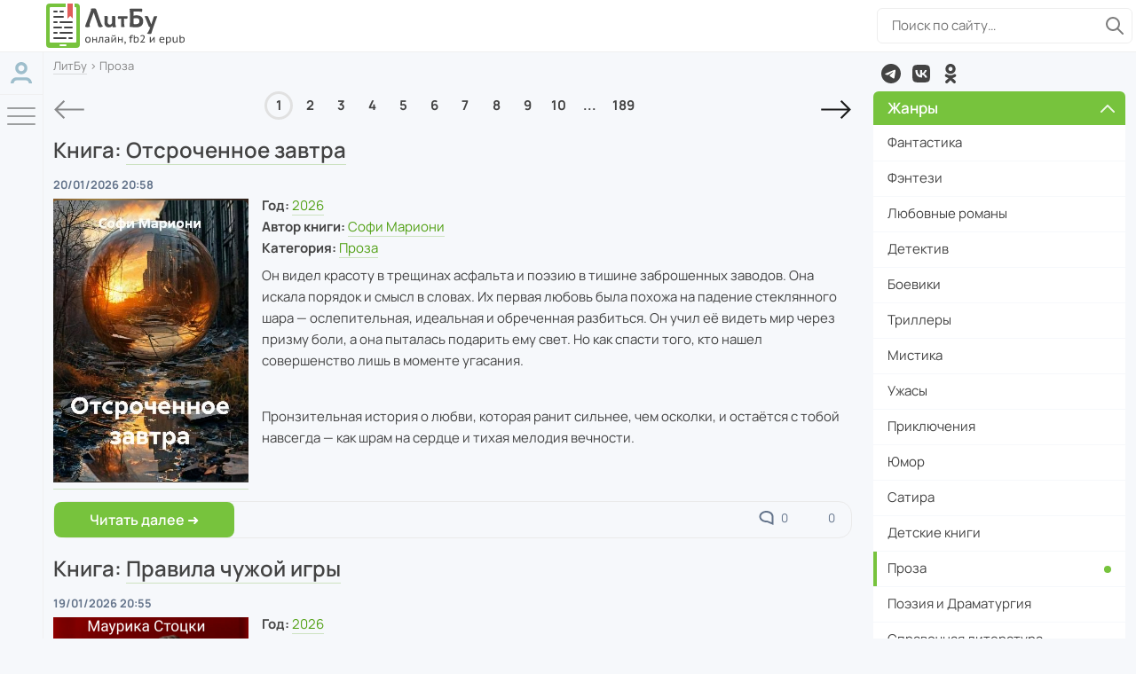

--- FILE ---
content_type: text/html; charset=utf-8
request_url: https://lit-book.ru/proza/
body_size: 21793
content:


<!DOCTYPE html>
<html lang="ru">
<head prefix="og: http://ogp.me/ns# book: http://ogp.me/ns/book#">
	<meta name="charset" content="utf-8">
<title>Проза &raquo; ЛитБу · читайте онлайн, fb2 и epub</title>
<meta name="description" content="Он видел красоту в трещинах асфальта и поэзию в тишине заброшенных заводов. Она искала порядок и смысл в словах. Их первая любовь была похожа на падение стеклянного шара — ослепительная, идеальная и обреченная разбиться. Он учил её видеть мир через призму боли, а она пыталась подарить ему свет. Но">
<meta name="keywords" content="читать, книги, онлайн, скачать, epub, fb2">
<link rel="canonical" href="https://lit-book.ru/proza/">
<link rel="search" type="application/opensearchdescription+xml" title="ЛитБу · читайте онлайн, fb2 и epub" href="https://lit-book.ru/index.php?do=opensearch">
<link rel="preconnect" href="https://lit-book.ru/" fetchpriority="high">
<meta property="og:type" content="book">
<meta property="og:site_name" content="ЛитБу">
<meta property="og:title" content="Проза » ЛитБу · читайте онлайн, fb2 и epub">
<meta property="og:description" content="Он видел красоту в трещинах асфальта и поэзию в тишине заброшенных заводов. Она искала порядок и смысл в словах. Их первая любовь была похожа на падение стеклянного шара — ослепительная, идеальная и обреченная разбиться. Он учил её видеть мир через призму боли, а она пыталась подарить ему свет. Но">
<link href="/engine/classes/min/index.php?f=engine/editor/css/default.css&amp;v=fzex0" rel="stylesheet" type="text/css">
<script src="/engine/classes/min/index.php?g=general&amp;v=fzex0"></script>
<script src="/engine/classes/min/index.php?f=engine/classes/js/jqueryui.js,engine/classes/js/dle_js.js&amp;v=fzex0" defer></script>
<script type="application/ld+json">{"@context":"https://schema.org","@graph":[{"@type":"BreadcrumbList","@context":"https://schema.org/","itemListElement":[{"@type":"ListItem","position":1,"item":{"@id":"https://lit-book.ru/","name":"ЛитБу"}},{"@type":"ListItem","position":2,"item":{"@id":"https://lit-book.ru/proza/","name":"Проза"}}]}]}</script>
	<meta name="HandheldFriendly" content="true">
	<meta name="format-detection" content="telephone=no">
	<meta name="viewport" content="user-scalable=no, initial-scale=1.0, maximum-scale=1.0, width=device-width"> 
	<meta name="apple-mobile-web-app-capable" content="yes">
	<meta name="apple-mobile-web-app-status-bar-style" content="default">
	
	<link rel="icon" href="/templates/litbu/images/favicon-32.png?v3-1922" sizes="32x32" type="image/png">
	
	
	<link rel="icon" sizes="144x144" href="/templates/litbu/images/tile-144.png?v2.0128">
	<link rel="apple-touch-icon" href="/templates/litbu/images/tile-72.png?v2.0128">
	<link rel="apple-touch-icon" sizes="144x144" href="/templates/litbu/images/tile-144.png?v2.0128">
	
	
	<link rel="stylesheet" href="/local/assets/core_styles.css?t=litbu&_=0212">
	
	<link rel="stylesheet" href="/local/assets/template_styles.css?t=litbu&_=0212">
	
	<link rel="stylesheet" href="/local/assets/styles.css?_=0212">
	
	<script type="text/javascript" charset="utf-8" async="async" src="https://www.litres.ru/static/widgets/buy_widget/js/widget.js"></script>
	
		<script src="/local/assets/script.php" async></script>

	<style>
		.nowinki {
			display: flex;
		}
		.nowinki-left {
			flex-basis: calc(33.3333% + 1.5em);
		}
		.nowinki-right {
			flex-basis: calc(66.6666% - 1.5em);
		}
		.flex-wrap {
			display: flex;
			flex-wrap: wrap;
			justify-content:
			space-between;
			text-align: center;
			margin-bottom: -1.5em;
		}
		.flex-wrap2 {
			display: flex; flex-wrap: wrap; justify-content: space-around; align-items: top; text-align: center; margin-bottom: -1.5em;
		}
		.flex-66 {
			flex-basis: calc(66.6666% - 1.5em); margin-bottom: 1.5em;
		}
		.flex-50 {
			flex-basis: calc(50% - 1.5em); margin-bottom: 1.5em;
		}
		.flex-41 {
			flex-basis: calc(41% - 1.5em); margin-bottom: 1.5em;
		}
		.flex-40 {
			flex-basis: calc(40% - 1.5em); margin-bottom: 1.5em;
		}
		.flex-34 {
			flex-basis: calc(34% - 1.5em); margin: 1.5em;
		}
		.flex-35 {
			flex-basis: calc(35% - 1.5em); margin-bottom: 1.5em;
		}
		.flex-33 {
			flex-basis: calc(33.3333% - 1.5em); margin-bottom: 1.5em;
		}
		.flex-3175 {
			flex-basis: calc(31.75% - 1.5em); margin-bottom: 1.5em;
		}
		.flex-305 {
			flex-basis: calc(30.5% - 1.5em); margin-bottom: 1.5em;
		}
		.flex-30 {
			flex-basis: calc(30% - 1.5em); margin-bottom: 1.5em;
		}
		.flex-25 {
			flex-basis: calc(25% - 1.5em); margin-bottom: 1.5em;
		}
		#sort {display: none;}
	</style>
</head>
<body>
	<!-- svg-sprite -->
	<svg xmlns="http://www.w3.org/2000/svg" style="display:none">
	<defs>
		<!-- Chevron -->
		<symbol id="ico-chevron" viewBox="0 0 32 18">
			<path d="m2 2 14 14L30 2" style="fill:none;stroke:currentColor;stroke-width:4;stroke-linecap:round;stroke-linejoin:round"/>
		</symbol>
		<!-- Login -->
		<symbol id="ico-login" viewBox="0 0 48 44">
			<path d="M16 12V6c0-2 2-4 4-4h22c2 0 4 2 4 4v32c0 2-2 4-4 4H20c-2 0-4-2-4-4v-6m12 0 10-10-10-10M2 22h34" style="fill:none;stroke:currentColor;stroke-width:4;stroke-linecap:round;stroke-linejoin:round" />
		</symbol>
		<!-- Logout -->
		<symbol id="ico-logout" viewBox="0 0 52 44">
			<path d="M32 32v6c0 2-2 4-4 4H6c-2 0-4-2-4-4V6c0-2 2-4 4-4h22c2 0 4 2 4 4v6m8 20 10-10-10-10M14 22h32" style="fill:none;stroke:currentColor;stroke-width:4;stroke-linecap:round;stroke-linejoin:round"/>
		</symbol>
		<!-- Menu -->
		<symbol id="ico-menu" viewBox="0 0 48 28">
			<path d="M2 2h44M2 14h44M2 26h44" style="stroke:currentColor;stroke-width:4;stroke-linecap:round"/>
		</symbol>
		<!-- Search -->
		<symbol id="ico-search" viewBox="0 0 40 40">
			<g style="fill:none;stroke:currentColor;stroke-width:4;stroke-linecap:round"><path d="M38 38 26 26"/><circle r="14" cx="16" cy="16"/></g>
		</symbol>
		<!-- Person -->
		<symbol id="ico-person" viewBox="0 0 44 44">
			<defs><clipPath id="a"><circle r="22" cy="22" cx="22"/></clipPath></defs>
			<g clip-path="url(#a)" style="fill:currentColor;stroke:currentColor;stroke-width:4">
				<circle style="stroke:none" r="8" cx="22" cy="16"/>
				<circle style="stroke:none" r="20" cx="22" cy="48"/>
				<circle style="fill:none" r="20" cx="22" cy="22"/>
			</g>
		</symbol>
		<!-- Volume -->
		<symbol id="ico-volume" viewBox="0 0 32 32">
			<g style="fill:currentColor;stroke:currentColor;stroke-width:4;stroke-linecap:round;stroke-linejoin:round"><path d="M2 10h8v12H2z"/><path d="M20 2v28L2 16Z"/><path d="M28 24c1-2.7 2-5.3 2-8s-1-5.3-2-8" style="fill:none"/></g>
		</symbol>
		<!-- Alert -->
		<symbol id="ico-alert" viewBox="0 0 32 32">
			<path style="fill:currentColor" d="M16 0A16 16 0 0 0 0 16a16 16 0 0 0 16 16 16 16 0 0 0 16-16A16 16 0 0 0 16 0zm0 6a2 2 0 0 1 2 2v10a2 2 0 0 1-2 2 2 2 0 0 1-2-2V8a2 2 0 0 1 2-2zm0 16a2 2 0 0 1 2 2 2 2 0 0 1-2 2 2 2 0 0 1-2-2 2 2 0 0 1 2-2z"/>
		</symbol>
		<!-- Close -->
		<symbol id="ico-close" viewBox="0 0 44 44">
			<path d="M42 42 2 2m40 0L2 42" style="fill:none;stroke:currentColor;stroke-width:4;stroke-linecap:round;stroke-linejoin:round"/>
		</symbol>
	</defs>
</svg>

	<!-- /svg-sprite -->
	
<header class="site-header">
	<div class="site-header__holder">
		<div class="site-header_logo logo"><a href="/" title="На главную" class="logotype link--img">
			<img class="logo_img" alt="ЛитБу" src="/local/assets/img/logo_text.svg">
		</a></div>

		

		
		<div class="header__social-block"><svg style="position: absolute; width: 0; height: 0;" width="0" height="0" version="1.1" xmlns="http://www.w3.org/2000/svg" xmlns:xlink="http://www.w3.org/1999/xlink">
	<defs>
		<symbol id="social_icon--tg" viewBox="0 0 1000 1000">
			<circle cx="500" cy="500" r="500"/>
			<path d="M226.328 494.722c145.76-63.505 242.957-105.372 291.59-125.6 138.855-57.755 167.707-67.787 186.513-68.118 4.137-.073 13.385.952 19.375 5.813 5.059 4.104 6.45 9.649 7.117 13.54.666 3.892 1.495 12.757.836 19.684-7.525 79.061-40.084 270.924-56.648 359.474-7.009 37.47-20.81 50.033-34.17 51.262-29.036 2.672-51.085-19.189-79.208-37.624-44.006-28.847-68.867-46.804-111.583-74.953-49.366-32.531-17.364-50.411 10.77-79.631C468.281 550.92 596.214 434.556 598.69 424c.31-1.32.597-6.241-2.326-8.84-2.924-2.598-7.239-1.71-10.353-1.003-4.413 1.002-74.714 47.468-210.902 139.4-19.955 13.702-38.03 20.378-54.223 20.028-17.853-.386-52.194-10.094-77.723-18.393-31.313-10.178-56.2-15.56-54.032-32.846 1.128-9.003 13.527-18.211 37.196-27.624Z" fill="var(--color-icon-tg-light)"/>
		</symbol>

		<symbol id="social_icon--vk" viewBox="0 0 48 48">
			<path fill-rule="evenodd" clip-rule="evenodd" d="M3.37413 3.37413C0 6.74826 0 12.1788 0 23.04V24.96C0 35.8212 0 41.2517 3.37413 44.6259C6.74826 48 12.1788 48 23.04 48H24.96C35.8212 48 41.2517 48 44.6259 44.6259C48 41.2517 48 35.8212 48 24.96V23.04C48 12.1788 48 6.74826 44.6259 3.37413C41.2517 0 35.8212 0 24.96 0H23.04C12.1788 0 6.74826 0 3.37413 3.37413ZM8.10012 14.6001C8.36012 27.0801 14.6001 34.5801 25.5401 34.5801H26.1602V27.4401C30.1802 27.8401 33.22 30.7801 34.44 34.5801H40.1201C38.5601 28.9001 34.4599 25.7601 31.8999 24.5601C34.4599 23.0801 38.0599 19.4801 38.9199 14.6001H33.7598C32.6398 18.5601 29.3202 22.1601 26.1602 22.5001V14.6001H21V28.4401C17.8 27.6401 13.7601 23.7601 13.5801 14.6001H8.10012Z"/>
		</symbol>

		<symbol id="social_icon--ok" viewBox="0 0 16 16">
			<path fill-rule="evenodd" clip-rule="evenodd" d="M8.01063 8.27289C5.74971 8.27289 3.87199 6.39617 3.87199 4.17475C3.87199 1.87672 5.74971 0 8.01063 0C10.3482 0 12.1493 1.87672 12.1493 4.17475C12.1493 6.39617 10.3482 8.27289 8.01063 8.27289ZM8.01063 2.41293C7.05261 2.41293 6.32452 3.21724 6.32452 4.17475C6.32452 5.13226 7.05261 5.85996 8.01063 5.85996C9.00697 5.85996 9.69675 5.13226 9.69675 4.17475C9.69675 3.21724 9.00697 2.41293 8.01063 2.41293ZM9.65843 11.6816L11.996 13.9414C12.4558 14.4393 12.4558 15.167 11.996 15.6266C11.4978 16.1245 10.7314 16.1245 10.3482 15.6266L8.01063 13.3285L5.74971 15.6266C5.51978 15.8564 5.21322 15.9713 4.86833 15.9713C4.60008 15.9713 4.29352 15.8564 4.02527 15.6266C3.56542 15.167 3.56542 14.4393 4.02527 13.9414L6.40116 11.6816C5.51978 11.4135 4.71505 11.0688 3.94863 10.6092C3.37382 10.3028 3.25885 9.5368 3.56542 8.9623C3.94863 8.38779 4.6384 8.23459 5.25154 8.61759C6.93765 9.65171 9.08362 9.65171 10.7697 8.61759C11.3829 8.23459 12.111 8.38779 12.4558 8.9623C12.8007 9.5368 12.6475 10.3028 12.111 10.6092C11.3829 11.0688 10.5398 11.4135 9.65843 11.6816Z">
		</symbol>

		<symbol id="social_icon--tw" viewBox="0 0 16 16">
			<path d="M5.026 15c6.038 0 9.341-5.003 9.341-9.334 0-.14 0-.282-.006-.422A6.685 6.685 0 0 0 16 3.542a6.658 6.658 0 0 1-1.889.518 3.301 3.301 0 0 0 1.447-1.817 6.533 6.533 0 0 1-2.087.793A3.286 3.286 0 0 0 7.875 6.03a9.325 9.325 0 0 1-6.767-3.429 3.289 3.289 0 0 0 1.018 4.382A3.323 3.323 0 0 1 .64 6.575v.045a3.288 3.288 0 0 0 2.632 3.218 3.203 3.203 0 0 1-.865.115 3.23 3.23 0 0 1-.614-.057 3.283 3.283 0 0 0 3.067 2.277A6.588 6.588 0 0 1 .78 13.58a6.32 6.32 0 0 1-.78-.045A9.344 9.344 0 0 0 5.026 15z"/>
		</symbol>
	</defs>
</svg><span class="we-in_block">
		<a
		class="we-in we-in--tg"
		href="//t.me/litbu"
		target="_blank"
		rel="nofollow"
		title="Мы в Телеграм"
	><svg class="icon icon--tg"><use xlink:href="#social_icon--tg"/></svg></a>

		<a
		class="we-in we-in--vk"
		href="//vk.com/litbu"
		target="_blank"
		rel="nofollow"
		title="Мы во Вконтакте"
	><svg class="icon icon--vk"><use xlink:href="#social_icon--vk"/></svg></a>

		<a
		class="we-in we-in--ok"
		href="//ok.ru/litbu"
		target="_blank"
		rel="nofollow"
		title="Мы в Одноклассниках"
	><svg class="icon icon--ok"><use xlink:href="#social_icon--ok"/></svg></a>

	</span>
</div>

		
		<form id="q_search" method="post">
			<div class="q_search">
				<input id="story" name="story" placeholder="Поиск по сайту…" type="search">
				<button class="q_search_btn" type="submit" title="Найти"><svg class="ico ico--search" width="20" height="20" role="img" aria-hidden="true"><use href="#ico-search"></use></svg><span class="title_hide">Найти</span></button>
			</div>
			<input type="hidden" name="do" value="search">
			<input type="hidden" name="subaction" value="search">
		</form>
		
		
	</div>
</header>

	<div class="page">
		<div class="wrp">
			<div class="body">
				<div id="body_left">
					<div class="body_left_in">
					<header id="header">
						
			      		<div class="loginpane">
	
	
	<a href="#" id="loginbtn" class="h_btn login">
		<svg class="icon n_ico icon-login"><use xlink:href="#icon-login"></use></svg>
		<svg class="icon m_ico icon-login_m"><use xlink:href="#icon-login_m"></use></svg>
		<span class="title_hide">Войти</span>
		<span class="icon_close">
			<i class="mt_1"></i><i class="mt_2"></i>
		</span>
	</a>
	<div id="login_drop" class="head_drop">
		<div class="hd_pad">
			<form class="login_form" method="post">
				<div class="soc_links">
					
					
					
					
					
					
				</div>
				<ul>
					<li class="form-group">
						<label for="login_name">Логин:</label>
						<input placeholder="Логин:" type="text" name="login_name" id="login_name" class="wide">
					</li>
					<li class="form-group">
						<label for="login_password">Пароль</label>
						<input placeholder="Пароль" type="password" name="login_password" id="login_password" class="wide">
					</li>
					<li>
						<button class="btn" onclick="submit();" type="submit" title="Войти">
							<b>Войти</b>
						</button>
					</li>
				</ul>
				<input name="login" type="hidden" id="login" value="submit">
				<div class="login_form__foot">
					<a class="right" href="https://lit-book.ru/index.php?do=register"><b>Регистрация</b></a>
					<a href="https://lit-book.ru/index.php?do=lostpassword">Забыли пароль?</a>
				</div>
			</form>
		</div>
	</div>
	
</div>
						<button class="h_btn" id="menubtn">
							<span class="menu_toggle">
								<i class="mt_1"></i><i class="mt_2"></i><i class="mt_3"></i>
							</span>
						</button>
						
					</header>
					</div>
					<a href="/" id="upper"><svg class="icon icon-up"><use xlink:href="#icon-up"></use></svg></a>
					<div id="menu">
						

<div class="greenmenu">
	
	<nav class="menu">
		<a href="/" title="Главная">Главная</a>
		<a href="/blog/nowinki/" title="Новинки">Новинки</a>
		<a href="/blog/podborki/" title="Подборки">Подборки</a>
		<a href="/blog/rasskazy/" title="Рассказы">Рассказы</a>
		<a href="/?do=feedback" title="Отправить сообщение администратору">Обратная связь</a>
		
		
	</nav>
</div>
					</div>
				</div>
				<div class="body_right">
					<div id="mainside" class="structure">
						<div class="str_left">
							
							



<div class="breadcrumbs block"><a href="https://lit-book.ru/">ЛитБу</a> › Проза</div>


							
							
							
								<section id="content" class="content">
									<div class="block navigation ignore-select">
	<div class="page_next-prev">
		<span class="page_prev" title="Предыдущая страница">
			<span><svg class="icon icon-left"><use xlink:href="#icon-left"></use></svg></span>
		</span>
		<span class="page_next" title="Следующая страница">
			<a href="https://lit-book.ru/proza/page/2/"><svg class="icon icon-right"><use xlink:href="#icon-right"></use></svg></a>
		</span>
	</div>
	<div class="pages"><span>1</span> <a href="https://lit-book.ru/proza/page/2/">2</a> <a href="https://lit-book.ru/proza/page/3/">3</a> <a href="https://lit-book.ru/proza/page/4/">4</a> <a href="https://lit-book.ru/proza/page/5/">5</a> <a href="https://lit-book.ru/proza/page/6/">6</a> <a href="https://lit-book.ru/proza/page/7/">7</a> <a href="https://lit-book.ru/proza/page/8/">8</a> <a href="https://lit-book.ru/proza/page/9/">9</a> <a href="https://lit-book.ru/proza/page/10/">10</a> <span class="nav_ext">...</span> <a href="https://lit-book.ru/proza/page/189/">189</a></div>
</div>



<style>
	.shortstory p, .shortstory ol, .shortstory ul {
		margin-bottom: .5em;
	}

	.book-list {
		display: flex;
	}
	.book-list--list {
		flex-wrap: wrap;
	}
		.book-list__item {
			flex-basis: 100%;
		}
		@media (min-width: 600px) {
			.book-list--list {
				flex-wrap: nowrap;
			}
			.book-list__item {
				flex-basis: calc(100% - 200px - 1em);
				margin-left: 1em;
			}
		}
	.shortstory > .text img {
		max-width: 288px;
	}
	.shortstory > .text .link--img img {
		max-width: unset;
	}
</style>



<article class="block story shortstory">
	


	

	

	<h2 class="title">Книга: <a href="https://lit-book.ru/proza/352917-otsrochennoe-zavtra.html">Отсроченное завтра</a></h2>
	<div class="story_top">
		
		<time class="date grey" datetime="2026-01-20"><a href="https://lit-book.ru/2026/01/20/" >20/01/2026 20:58</a></time>
	</div>
	<div class="text">
		<div class="book-list book-list--list">
			<a href="https://lit-book.ru/proza/352917-otsrochennoe-zavtra.html"><div class="leftimg" style="margin: 4px 0 0 0;"><img class="xfieldimage image" src="/uploads/posts/2026-01/1767960615_76.png" alt=""></div></a>
			
			<div class="book-list__item">
				<p>
					<b>Год:</b> <a href="https://lit-book.ru/xfsearch/year/2026/">2026</a>
					<br><b>Автор книги:</b> <a href="https://lit-book.ru/xfsearch/author/%D1%81%D0%BE%D1%84%D0%B8%20%D0%BC%D0%B0%D1%80%D0%B8%D0%BE%D0%BD%D0%B8/">Софи Мариони</a>
					<br><b>Категория:</b> <a href="https://lit-book.ru/proza/">Проза</a>
				</p>
				<div><p>Он видел красоту в трещинах асфальта и поэзию в тишине заброшенных заводов. Она искала порядок и смысл в словах. Их первая любовь была похожа на падение стеклянного шара — ослепительная, идеальная и обреченная разбиться. Он учил её видеть мир через призму боли, а она пыталась подарить ему свет. Но как спасти того, кто нашел совершенство лишь в моменте угасания.</p><p><br></p><p>Пронзительная история о любви, которая ранит сильнее, чем осколки, и остаётся с тобой навсегда — как шрам на сердце и тихая мелодия вечности.</p></div>

				
			</div>			
		</div>
	</div>

	

	
	
	


	<div class="story_tools" style="margin-top: 1em;">
		<div class="story_tools_in">
			<a href="https://lit-book.ru/proza/352917-otsrochennoe-zavtra.html" title="Читать подробнее: Отсроченное завтра" class="btn">Читать далее</a>
		
		</div>
		<ul class="meta grey">
			
			<li class="meta_coms" title="Комментариев: 0"><svg class="icon icon-coms"><use xlink:href="#icon-coms"></use></svg>0</li>
			<li class="meta_views" title="Просмотров: 0"><svg class="icon icon-view"><use xlink:href="#icon-view"></use></svg>0</li>
		</ul>
	</div>
</article>




<style>
	.shortstory p, .shortstory ol, .shortstory ul {
		margin-bottom: .5em;
	}

	.book-list {
		display: flex;
	}
	.book-list--list {
		flex-wrap: wrap;
	}
		.book-list__item {
			flex-basis: 100%;
		}
		@media (min-width: 600px) {
			.book-list--list {
				flex-wrap: nowrap;
			}
			.book-list__item {
				flex-basis: calc(100% - 200px - 1em);
				margin-left: 1em;
			}
		}
	.shortstory > .text img {
		max-width: 288px;
	}
	.shortstory > .text .link--img img {
		max-width: unset;
	}
</style>



<article class="block story shortstory">
	


	

	

	<h2 class="title">Книга: <a href="https://lit-book.ru/proza/352892-pravila-chuzhoj-igry.html">Правила чужой игры</a></h2>
	<div class="story_top">
		
		<time class="date grey" datetime="2026-01-19"><a href="https://lit-book.ru/2026/01/19/" >19/01/2026 20:55</a></time>
	</div>
	<div class="text">
		<div class="book-list book-list--list">
			<a href="https://lit-book.ru/proza/352892-pravila-chuzhoj-igry.html"><div class="leftimg" style="margin: 4px 0 0 0;"><img class="xfieldimage image" src="/uploads/posts/2026-01/1768825766_14.png" alt=""></div></a>
			
			<div class="book-list__item">
				<p>
					<b>Год:</b> <a href="https://lit-book.ru/xfsearch/year/2026/">2026</a>
					<br><b>Автор книги:</b> <a href="https://lit-book.ru/xfsearch/author/%D0%BC%D0%B0%D1%83%D1%80%D0%B8%D0%BA%D0%B0%20%D1%81%D1%82%D0%BE%D1%86%D0%BA%D0%B8/">Маурика Стоцки</a>
					<br><b>Категория:</b> <a href="https://lit-book.ru/proza/">Проза</a>
				</p>
				<div><p>Её спасение обернулось ловушкой. Его прошлое стало её кошмаром. Лена и Арсений преодолели многое, чтобы быть вместе. Но их любви предстоит пройти испытание, которого они не ждали. Войну объявляет тот, кто должен быть ближе всех. Кто победит в этой изощрённой игре? И есть ли шанс отличить правду от лжи, когда ложь так убедительна?</p></div>

				
			</div>			
		</div>
	</div>

	

	
	
	


	<div class="story_tools" style="margin-top: 1em;">
		<div class="story_tools_in">
			<a href="https://lit-book.ru/proza/352892-pravila-chuzhoj-igry.html" title="Читать подробнее: Правила чужой игры" class="btn">Читать далее</a>
		
		</div>
		<ul class="meta grey">
			
			<li class="meta_coms" title="Комментариев: 0"><svg class="icon icon-coms"><use xlink:href="#icon-coms"></use></svg>0</li>
			<li class="meta_views" title="Просмотров: 1"><svg class="icon icon-view"><use xlink:href="#icon-view"></use></svg>1</li>
		</ul>
	</div>
</article>




<style>
	.shortstory p, .shortstory ol, .shortstory ul {
		margin-bottom: .5em;
	}

	.book-list {
		display: flex;
	}
	.book-list--list {
		flex-wrap: wrap;
	}
		.book-list__item {
			flex-basis: 100%;
		}
		@media (min-width: 600px) {
			.book-list--list {
				flex-wrap: nowrap;
			}
			.book-list__item {
				flex-basis: calc(100% - 200px - 1em);
				margin-left: 1em;
			}
		}
	.shortstory > .text img {
		max-width: 288px;
	}
	.shortstory > .text .link--img img {
		max-width: unset;
	}
</style>



<article class="block story shortstory">
	


	

	

	<h2 class="title">Книга: <a href="https://lit-book.ru/proza/352853-zamok-na-kraju-zimy.html">Замок на краю зимы</a></h2>
	<div class="story_top">
		
		<time class="date grey" datetime="2026-01-17"><a href="https://lit-book.ru/2026/01/17/" >17/01/2026 20:52</a></time>
	</div>
	<div class="text">
		<div class="book-list book-list--list">
			<a href="https://lit-book.ru/proza/352853-zamok-na-kraju-zimy.html"><div class="leftimg" style="margin: 4px 0 0 0;"><img class="xfieldimage image" src="/uploads/posts/2026-01/1768667533_5.png" alt=""></div></a>
			
			<div class="book-list__item">
				<p>
					<b>Год:</b> <a href="https://lit-book.ru/xfsearch/year/2026/">2026</a>
					<br><b>Автор книги:</b> <a href="https://lit-book.ru/xfsearch/author/%D0%B4%D0%B0%D1%80%D1%8C%D1%8F%20%D0%BC%D0%BE%D0%BD%D1%82%D0%B5/">Дарья Монте</a>
					<br><b>Категория:</b> <a href="https://lit-book.ru/proza/">Проза</a>
				</p>
				<div><p>Я очнулась в сугробе посреди бескрайнего древнего леса. Здесь нет Москвы, нет боли и нет времени. Здесь есть только Он. Лорд Дамиан. Хозяин замка, в котором никогда не гаснут камины и нет ни одного зеркала. Он спас меня от холода, но не спешит рассказывать, где я. Он лечит мою душу тишиной и взглядом, в котором плещется вечность. Я влюбляюсь в этот странный мир вечной зимы и в мужчину, который кажется мне реальнее, чем вся моя прошлая жизнь. Но почему иногда сквозь вой вьюги я слышу ритмичный писк и голоса, зовущие меня по имени? И какую цену мне придется заплатить, если я решу остаться здесь навсегда? Это история о любви на грани миров. О выборе между мучительной жизнью и сладким забвением.</p></div>

				
			</div>			
		</div>
	</div>

	

	
	
	


	<div class="story_tools" style="margin-top: 1em;">
		<div class="story_tools_in">
			<a href="https://lit-book.ru/proza/352853-zamok-na-kraju-zimy.html" title="Читать подробнее: Замок на краю зимы" class="btn">Читать далее</a>
		
		</div>
		<ul class="meta grey">
			
			<li class="meta_coms" title="Комментариев: 0"><svg class="icon icon-coms"><use xlink:href="#icon-coms"></use></svg>0</li>
			<li class="meta_views" title="Просмотров: 1"><svg class="icon icon-view"><use xlink:href="#icon-view"></use></svg>1</li>
		</ul>
	</div>
</article>




<style>
	.shortstory p, .shortstory ol, .shortstory ul {
		margin-bottom: .5em;
	}

	.book-list {
		display: flex;
	}
	.book-list--list {
		flex-wrap: wrap;
	}
		.book-list__item {
			flex-basis: 100%;
		}
		@media (min-width: 600px) {
			.book-list--list {
				flex-wrap: nowrap;
			}
			.book-list__item {
				flex-basis: calc(100% - 200px - 1em);
				margin-left: 1em;
			}
		}
	.shortstory > .text img {
		max-width: 288px;
	}
	.shortstory > .text .link--img img {
		max-width: unset;
	}
</style>



<article class="block story shortstory">
	


	

	

	<h2 class="title">Книга: <a href="https://lit-book.ru/proza/352852-otpusk-v-italii.html">Отпуск в Италии</a></h2>
	<div class="story_top">
		
		<time class="date grey" datetime="2026-01-17"><a href="https://lit-book.ru/2026/01/17/" >17/01/2026 20:49</a></time>
	</div>
	<div class="text">
		<div class="book-list book-list--list">
			<a href="https://lit-book.ru/proza/352852-otpusk-v-italii.html"><div class="leftimg" style="margin: 4px 0 0 0;"><img class="xfieldimage image" src="/uploads/posts/2026-01/1673816664_11.jpg" alt=""></div></a>
			
			<div class="book-list__item">
				<p>
					<b>Год:</b> <a href="https://lit-book.ru/xfsearch/year/2026/">2026</a>
					<br><b>Автор книги:</b> <a href="https://lit-book.ru/xfsearch/author/%D0%B5%D0%BB%D0%B5%D0%BD%D0%B0%20%D0%B6%D0%B8%D0%BB%D1%8C%D0%BD%D0%B8%D0%BA%D0%BE%D0%B2%D0%B0/">Елена Жильникова</a>
					<br><b>Категория:</b> <a href="https://lit-book.ru/proza/">Проза</a>
				</p>
				<div><p>Воспоминания об отпуске всегда согревают нас холодными зимними днями. А если в отпуске удалось закрутить легкий роман, то воспоминания греют вдвойне. Иногда случается чудо и такой роман обретает продолжение и перетекает в отношения.</p></div>

				
			</div>			
		</div>
	</div>

	

	
	
	


	<div class="story_tools" style="margin-top: 1em;">
		<div class="story_tools_in">
			<a href="https://lit-book.ru/proza/352852-otpusk-v-italii.html" title="Читать подробнее: Отпуск в Италии" class="btn">Читать далее</a>
		
		</div>
		<ul class="meta grey">
			
			<li class="meta_coms" title="Комментариев: 0"><svg class="icon icon-coms"><use xlink:href="#icon-coms"></use></svg>0</li>
			<li class="meta_views" title="Просмотров: 0"><svg class="icon icon-view"><use xlink:href="#icon-view"></use></svg>0</li>
		</ul>
	</div>
</article>




<style>
	.shortstory p, .shortstory ol, .shortstory ul {
		margin-bottom: .5em;
	}

	.book-list {
		display: flex;
	}
	.book-list--list {
		flex-wrap: wrap;
	}
		.book-list__item {
			flex-basis: 100%;
		}
		@media (min-width: 600px) {
			.book-list--list {
				flex-wrap: nowrap;
			}
			.book-list__item {
				flex-basis: calc(100% - 200px - 1em);
				margin-left: 1em;
			}
		}
	.shortstory > .text img {
		max-width: 288px;
	}
	.shortstory > .text .link--img img {
		max-width: unset;
	}
</style>



<article class="block story shortstory">
	


	

	

	<h2 class="title">Книга: <a href="https://lit-book.ru/proza/352769-zagadki-istorii.html">Загадки истории</a></h2>
	<div class="story_top">
		
		<time class="date grey" datetime="2026-01-12"><a href="https://lit-book.ru/2026/01/12/" >12/01/2026 20:39</a></time>
	</div>
	<div class="text">
		<div class="book-list book-list--list">
			<a href="https://lit-book.ru/proza/352769-zagadki-istorii.html"><div class="leftimg" style="margin: 4px 0 0 0;"><img class="xfieldimage image" src="/uploads/posts/2026-01/1768187834_76.jpg" alt=""></div></a>
			
			<div class="book-list__item">
				<p>
					<b>Год:</b> <a href="https://lit-book.ru/xfsearch/year/2026/">2026</a>
					<br><b>Автор книги:</b> <a href="https://lit-book.ru/xfsearch/author/%D0%B3%D0%BE%D1%82/">Гот</a>
					<br><b>Категория:</b> <a href="https://lit-book.ru/proza/">Проза</a>
				</p>
				<div><p>Книга 'Загадки Истории' приглашает вас отправиться в захватывающее путешествие через времена и континенты, чтобы раскрывать тайны, которые долгие столетия оставались неразгаданными. Автор проводит читателей сквозь древние цивилизации, загадочные события и удивительные открытия, разгадывая исторические головоломки и предоставляя новые взгляды на прошлое человечества. В этой книге вы найдете тайны, которые оставались скрытыми веками, а также узнаете, как современные методы исследования позволяют приблизиться к их разгадке. Готовьтесь к захватывающему путешествию в мир загадок истории, который оставит вас в ожидании новых открытий и сюрпризов на каждой странице.</p></div>

				
			</div>			
		</div>
	</div>

	

	
	
	


	<div class="story_tools" style="margin-top: 1em;">
		<div class="story_tools_in">
			<a href="https://lit-book.ru/proza/352769-zagadki-istorii.html" title="Читать подробнее: Загадки истории" class="btn">Читать далее</a>
		
		</div>
		<ul class="meta grey">
			
			<li class="meta_coms" title="Комментариев: 0"><svg class="icon icon-coms"><use xlink:href="#icon-coms"></use></svg>0</li>
			<li class="meta_views" title="Просмотров: 0"><svg class="icon icon-view"><use xlink:href="#icon-view"></use></svg>0</li>
		</ul>
	</div>
</article>




<style>
	.shortstory p, .shortstory ol, .shortstory ul {
		margin-bottom: .5em;
	}

	.book-list {
		display: flex;
	}
	.book-list--list {
		flex-wrap: wrap;
	}
		.book-list__item {
			flex-basis: 100%;
		}
		@media (min-width: 600px) {
			.book-list--list {
				flex-wrap: nowrap;
			}
			.book-list__item {
				flex-basis: calc(100% - 200px - 1em);
				margin-left: 1em;
			}
		}
	.shortstory > .text img {
		max-width: 288px;
	}
	.shortstory > .text .link--img img {
		max-width: unset;
	}
</style>



<article class="block story shortstory">
	


	

	

	<h2 class="title">Книга: <a href="https://lit-book.ru/proza/352764-prioritet-vyderzhki.html">Приоритет выдержки</a></h2>
	<div class="story_top">
		
		<time class="date grey" datetime="2026-01-11"><a href="https://lit-book.ru/2026/01/11/" >11/01/2026 20:50</a></time>
	</div>
	<div class="text">
		<div class="book-list book-list--list">
			<a href="https://lit-book.ru/proza/352764-prioritet-vyderzhki.html"><div class="leftimg" style="margin: 4px 0 0 0;"><img class="xfieldimage image" src="/uploads/posts/2026-01/1745255927_86.jpg" alt=""></div></a>
			
			<div class="book-list__item">
				<p>
					<b>Год:</b> <a href="https://lit-book.ru/xfsearch/year/2026/">2026</a>
					<br><b>Автор книги:</b> <a href="https://lit-book.ru/xfsearch/author/%D1%8E%D0%BB%D1%8F%20%D0%B0%D1%80%D1%82%D0%B5%D0%B5%D0%B2%D0%B0/">Юля Артеева</a>
					<br><b>Категория:</b> <a href="https://lit-book.ru/proza/">Проза</a>
				</p>
				<div><p>Мирон Андропов - хороший друг, сын, и вообще вечный человек-праздник. У него есть только один недостаток: стремление флиртовать со всеми девушками в мире. Кроме одной.</p><p><br></p><p>Айя Даянова проводит с семьей Андроповых все свободное время с самого детства. И примерно с того же момента влюблена в Мирона, который считает ее надоедливой и раздражающей. К тому же она практически украла у него родителей и роль единственного ребенка в семье.</p><p><br></p><p>У них есть только одно лето, чтобы разобраться в том, что они чувствуют.</p><p><br></p><p>И решить, останутся они врагами, друзьями или кем-то большим.</p></div>

				
			</div>			
		</div>
	</div>

	

	
	
	


	<div class="story_tools" style="margin-top: 1em;">
		<div class="story_tools_in">
			<a href="https://lit-book.ru/proza/352764-prioritet-vyderzhki.html" title="Читать подробнее: Приоритет выдержки" class="btn">Читать далее</a>
		
		</div>
		<ul class="meta grey">
			
			<li class="meta_coms" title="Комментариев: 0"><svg class="icon icon-coms"><use xlink:href="#icon-coms"></use></svg>0</li>
			<li class="meta_views" title="Просмотров: 0"><svg class="icon icon-view"><use xlink:href="#icon-view"></use></svg>0</li>
		</ul>
	</div>
</article>




<style>
	.shortstory p, .shortstory ol, .shortstory ul {
		margin-bottom: .5em;
	}

	.book-list {
		display: flex;
	}
	.book-list--list {
		flex-wrap: wrap;
	}
		.book-list__item {
			flex-basis: 100%;
		}
		@media (min-width: 600px) {
			.book-list--list {
				flex-wrap: nowrap;
			}
			.book-list__item {
				flex-basis: calc(100% - 200px - 1em);
				margin-left: 1em;
			}
		}
	.shortstory > .text img {
		max-width: 288px;
	}
	.shortstory > .text .link--img img {
		max-width: unset;
	}
</style>



<article class="block story shortstory">
	


	

	

	<h2 class="title">Книга: <a href="https://lit-book.ru/proza/352763-pjataja-zona-pulsa.html">Пятая зона пульса</a></h2>
	<div class="story_top">
		
		<time class="date grey" datetime="2026-01-11"><a href="https://lit-book.ru/2026/01/11/" >11/01/2026 20:47</a></time>
	</div>
	<div class="text">
		<div class="book-list book-list--list">
			<a href="https://lit-book.ru/proza/352763-pjataja-zona-pulsa.html"><div class="leftimg" style="margin: 4px 0 0 0;"><img class="xfieldimage image" src="/uploads/posts/2026-01/1768147645_43.jpg" alt=""></div></a>
			
			<div class="book-list__item">
				<p>
					<b>Год:</b> <a href="https://lit-book.ru/xfsearch/year/2026/">2026</a>
					<br><b>Автор книги:</b> <a href="https://lit-book.ru/xfsearch/author/%D1%8E%D0%BB%D1%8F%20%D0%B0%D1%80%D1%82%D0%B5%D0%B5%D0%B2%D0%B0/">Юля Артеева</a>
					<br><b>Категория:</b> <a href="https://lit-book.ru/proza/">Проза</a>
				</p>
				<div><p>Ника Добронравова заботится о младшем брате, замалчивает много семейных тайн и не собирается вступать в серьезные отношения. Потому что сближаться с кем-то означает поставить под угрозу их хрупкий мир. </p><p><br></p><p>Леша Погодин не ищет любви, потому что знает: она может разрушить всю твою жизнь. </p><p><br></p><p>Эти двое могли бы никогда не встретиться, но однажды к Леше на тренировку в бассейн приходит мальчишка с очень симпатичной старшей сестрой. </p></div>

				
			</div>			
		</div>
	</div>

	

	
	
	


	<div class="story_tools" style="margin-top: 1em;">
		<div class="story_tools_in">
			<a href="https://lit-book.ru/proza/352763-pjataja-zona-pulsa.html" title="Читать подробнее: Пятая зона пульса" class="btn">Читать далее</a>
		
		</div>
		<ul class="meta grey">
			
			<li class="meta_coms" title="Комментариев: 0"><svg class="icon icon-coms"><use xlink:href="#icon-coms"></use></svg>0</li>
			<li class="meta_views" title="Просмотров: 1"><svg class="icon icon-view"><use xlink:href="#icon-view"></use></svg>1</li>
		</ul>
	</div>
</article>




<style>
	.shortstory p, .shortstory ol, .shortstory ul {
		margin-bottom: .5em;
	}

	.book-list {
		display: flex;
	}
	.book-list--list {
		flex-wrap: wrap;
	}
		.book-list__item {
			flex-basis: 100%;
		}
		@media (min-width: 600px) {
			.book-list--list {
				flex-wrap: nowrap;
			}
			.book-list__item {
				flex-basis: calc(100% - 200px - 1em);
				margin-left: 1em;
			}
		}
	.shortstory > .text img {
		max-width: 288px;
	}
	.shortstory > .text .link--img img {
		max-width: unset;
	}
</style>



<article class="block story shortstory">
	


	

	

	<h2 class="title">Книга: <a href="https://lit-book.ru/proza/352756-mirazhi.html">Миражи</a></h2>
	<div class="story_top">
		
		<time class="date grey" datetime="2026-01-11"><a href="https://lit-book.ru/2026/01/11/" >11/01/2026 20:35</a></time>
	</div>
	<div class="text">
		<div class="book-list book-list--list">
			<a href="https://lit-book.ru/proza/352756-mirazhi.html"><div class="leftimg" style="margin: 4px 0 0 0;"><img class="xfieldimage image" src="/uploads/posts/2026-01/1768150571_79.png" alt=""></div></a>
			
			<div class="book-list__item">
				<p>
					<b>Год:</b> <a href="https://lit-book.ru/xfsearch/year/2026/">2026</a>
					<br><b>Автор книги:</b> <a href="https://lit-book.ru/xfsearch/author/%D0%B0%D1%82%D0%B0%D0%BC%D0%B0%D0%BD%20%D0%BC%D0%B0%D0%B3%D0%B0%D1%80%D0%B8/">Атаман Магари</a>
					<br><b>Категория:</b> <a href="https://lit-book.ru/proza/">Проза</a>
				</p>
				<div><p>Кажется, ты попал в молодёжный лагерь на необитаемом острове? Поздравляю, ты только что стал участником самого опасного приключения.</p><p>Для Клот и её друзей из секретной организации «Только Для Ваших Глаз» эта путёвка пахнет детективным расследованием. Странные исчезновения ребят, вожатые-надзиратели с холодными глазами, чудовища, которые рыщут по лесу ночами. Команде Клот предстоит понять, что здесь — жуткая реальность или чей-то гениально поставленный спектакль. И кто в нём зритель, актёр или подопытный кролик.</p><p>Это больше чем лагерь. Это экзамен, где ставка — твоя жизнь. И первое правило, которое тебе нужно нарушить, чтобы его сдать, звучит так: «не высовывайся и слушайся старших». Готов ли ты играть по своим правилам?</p></div>

				
			</div>			
		</div>
	</div>

	

	
	
	


	<div class="story_tools" style="margin-top: 1em;">
		<div class="story_tools_in">
			<a href="https://lit-book.ru/proza/352756-mirazhi.html" title="Читать подробнее: Миражи" class="btn">Читать далее</a>
		
		</div>
		<ul class="meta grey">
			
			<li class="meta_coms" title="Комментариев: 0"><svg class="icon icon-coms"><use xlink:href="#icon-coms"></use></svg>0</li>
			<li class="meta_views" title="Просмотров: 0"><svg class="icon icon-view"><use xlink:href="#icon-view"></use></svg>0</li>
		</ul>
	</div>
</article>




<style>
	.shortstory p, .shortstory ol, .shortstory ul {
		margin-bottom: .5em;
	}

	.book-list {
		display: flex;
	}
	.book-list--list {
		flex-wrap: wrap;
	}
		.book-list__item {
			flex-basis: 100%;
		}
		@media (min-width: 600px) {
			.book-list--list {
				flex-wrap: nowrap;
			}
			.book-list__item {
				flex-basis: calc(100% - 200px - 1em);
				margin-left: 1em;
			}
		}
	.shortstory > .text img {
		max-width: 288px;
	}
	.shortstory > .text .link--img img {
		max-width: unset;
	}
</style>



<article class="block story shortstory">
	


	

	

	<h2 class="title">Книга: <a href="https://lit-book.ru/proza/352754-iznanka.html">Изнанка</a></h2>
	<div class="story_top">
		
		<time class="date grey" datetime="2026-01-10"><a href="https://lit-book.ru/2026/01/10/" >10/01/2026 20:59</a></time>
	</div>
	<div class="text">
		<div class="book-list book-list--list">
			<a href="https://lit-book.ru/proza/352754-iznanka.html"><div class="leftimg" style="margin: 4px 0 0 0;"><img class="xfieldimage image" src="/uploads/posts/2026-01/1518329023_19.png" alt=""></div></a>
			
			<div class="book-list__item">
				<p>
					<b>Год:</b> <a href="https://lit-book.ru/xfsearch/year/2026/">2026</a>
					<br><b>Автор книги:</b> <a href="https://lit-book.ru/xfsearch/author/sussie%20little/">Sussie Little</a>
					<br><b>Категория:</b> <a href="https://lit-book.ru/proza/">Проза</a>
				</p>
				<div><p>Кристина влюбляется в молодого человека с первого взгляда. Окунувшись с головой в омут любви, она не замечает истинного лица своего возлюбленного. Что ждет Кристину, когда с её глаз спадут розовые очки?</p></div>

				
			</div>			
		</div>
	</div>

	

	
	
	


	<div class="story_tools" style="margin-top: 1em;">
		<div class="story_tools_in">
			<a href="https://lit-book.ru/proza/352754-iznanka.html" title="Читать подробнее: Изнанка" class="btn">Читать далее</a>
		
		</div>
		<ul class="meta grey">
			
			<li class="meta_coms" title="Комментариев: 0"><svg class="icon icon-coms"><use xlink:href="#icon-coms"></use></svg>0</li>
			<li class="meta_views" title="Просмотров: 1"><svg class="icon icon-view"><use xlink:href="#icon-view"></use></svg>1</li>
		</ul>
	</div>
</article>




<style>
	.shortstory p, .shortstory ol, .shortstory ul {
		margin-bottom: .5em;
	}

	.book-list {
		display: flex;
	}
	.book-list--list {
		flex-wrap: wrap;
	}
		.book-list__item {
			flex-basis: 100%;
		}
		@media (min-width: 600px) {
			.book-list--list {
				flex-wrap: nowrap;
			}
			.book-list__item {
				flex-basis: calc(100% - 200px - 1em);
				margin-left: 1em;
			}
		}
	.shortstory > .text img {
		max-width: 288px;
	}
	.shortstory > .text .link--img img {
		max-width: unset;
	}
</style>



<article class="block story shortstory">
	


	

	

	<h2 class="title">Книга: <a href="https://lit-book.ru/proza/352747-nezhnoe-jelektrichestvo.html">Нежное электричество</a></h2>
	<div class="story_top">
		
		<time class="date grey" datetime="2026-01-10"><a href="https://lit-book.ru/2026/01/10/" >10/01/2026 20:41</a></time>
	</div>
	<div class="text">
		<div class="book-list book-list--list">
			<a href="https://lit-book.ru/proza/352747-nezhnoe-jelektrichestvo.html"><div class="leftimg" style="margin: 4px 0 0 0;"><img class="xfieldimage image" src="/uploads/posts/2026-01/1768064252_47.png" alt=""></div></a>
			
			<div class="book-list__item">
				<p>
					<b>Год:</b> <a href="https://lit-book.ru/xfsearch/year/2026/">2026</a>
					<br><b>Автор книги:</b> <a href="https://lit-book.ru/xfsearch/author/%D0%BA%D0%B0%D1%82%D0%B5%D1%80%D0%B8%D0%BD%D0%B0%20%D0%B1%D0%B0%D0%BB%D0%B5%D0%B5%D0%B2%D1%81%D0%BA%D0%B8%D1%85/">Катерина Балеевских</a>
					<br><b>Категория:</b> <a href="https://lit-book.ru/proza/">Проза</a>
				</p>
				<div><p>Франческа Лорети — талантливая художница, живущая своим увлечением. Однако её картины стабильно и безжалостно уничтожаются, а после «преступления» всегда появляется клубника. Франческу постоянно преследуют подстроенные кем-то неудачи, заставляющие задаваться единственным вопросом: «Паранойя или реальный вредитель»?</p><p><br></p><p>Миранда Каплингер — её ослепительная соседка, живущая в плену болезненной одержимости Барлеттом, странным и немногословным учеником пансиона. </p><p><br></p><p>Когда Барлетт неожиданно предлагает Франческе свою помощь в поимке вредителя, их троица оказываются втянута в опасную ловушку. Чтобы найти преследователя, им придётся распутать не только клубок загадок, но и клубок ревности, скрытых обид и собственных чувств. </p></div>

				
			</div>			
		</div>
	</div>

	

	
	
	


	<div class="story_tools" style="margin-top: 1em;">
		<div class="story_tools_in">
			<a href="https://lit-book.ru/proza/352747-nezhnoe-jelektrichestvo.html" title="Читать подробнее: Нежное электричество" class="btn">Читать далее</a>
		
		</div>
		<ul class="meta grey">
			
			<li class="meta_coms" title="Комментариев: 0"><svg class="icon icon-coms"><use xlink:href="#icon-coms"></use></svg>0</li>
			<li class="meta_views" title="Просмотров: 2"><svg class="icon icon-view"><use xlink:href="#icon-view"></use></svg>2</li>
		</ul>
	</div>
</article>




<style>
	.shortstory p, .shortstory ol, .shortstory ul {
		margin-bottom: .5em;
	}

	.book-list {
		display: flex;
	}
	.book-list--list {
		flex-wrap: wrap;
	}
		.book-list__item {
			flex-basis: 100%;
		}
		@media (min-width: 600px) {
			.book-list--list {
				flex-wrap: nowrap;
			}
			.book-list__item {
				flex-basis: calc(100% - 200px - 1em);
				margin-left: 1em;
			}
		}
	.shortstory > .text img {
		max-width: 288px;
	}
	.shortstory > .text .link--img img {
		max-width: unset;
	}
</style>



<article class="block story shortstory">
	


	

	

	<h2 class="title">Книга: <a href="https://lit-book.ru/proza/352614-opasnaja-sdelka.html">Опасная сделка</a></h2>
	<div class="story_top">
		
		<time class="date grey" datetime="2026-01-05"><a href="https://lit-book.ru/2026/01/05/" >05/01/2026 20:53</a></time>
	</div>
	<div class="text">
		<div class="book-list book-list--list">
			<a href="https://lit-book.ru/proza/352614-opasnaja-sdelka.html"><div class="leftimg" style="margin: 4px 0 0 0;"><img class="xfieldimage image" src="/uploads/posts/2026-01/1767633952_54.jpg" alt=""></div></a>
			
			<div class="book-list__item">
				<p>
					<b>Год:</b> <a href="https://lit-book.ru/xfsearch/year/2026/">2026</a>
					<br><b>Автор книги:</b> <a href="https://lit-book.ru/xfsearch/author/%D1%8D%D0%BB%D0%BB%D0%B0%20%D0%BC%D1%83%D1%80/">Элла Мур</a>
					<br><b>Категория:</b> <a href="https://lit-book.ru/proza/">Проза</a>
				</p>
				<div><p>Иногда любовь приходит через страх… Иногда опасность — ближе, чем кажется. Когда молодую и независимую Лейлу насильно отдают в руки самого влиятельного криминального босса Стамбула, её жизнь превращается в игру, где каждый шаг — на грани смерти. Он — властный, жестокий и непредсказуемый. Она — хрупкая, но с непреклонной волей. Между ними рождается странное притяжение, переплетающее власть, страх и запретную страсть. Но прежде чем её сердце окажется под его контролем, Лейле предстоит вспомнить, кто привёл её сюда, и раскрыть тайну, способную разрушить мир обоих.</p></div>

				
			</div>			
		</div>
	</div>

	

	
	
	


	<div class="story_tools" style="margin-top: 1em;">
		<div class="story_tools_in">
			<a href="https://lit-book.ru/proza/352614-opasnaja-sdelka.html" title="Читать подробнее: Опасная сделка" class="btn">Читать далее</a>
		
		</div>
		<ul class="meta grey">
			
			<li class="meta_coms" title="Комментариев: 0"><svg class="icon icon-coms"><use xlink:href="#icon-coms"></use></svg>0</li>
			<li class="meta_views" title="Просмотров: 0"><svg class="icon icon-view"><use xlink:href="#icon-view"></use></svg>0</li>
		</ul>
	</div>
</article>




<style>
	.shortstory p, .shortstory ol, .shortstory ul {
		margin-bottom: .5em;
	}

	.book-list {
		display: flex;
	}
	.book-list--list {
		flex-wrap: wrap;
	}
		.book-list__item {
			flex-basis: 100%;
		}
		@media (min-width: 600px) {
			.book-list--list {
				flex-wrap: nowrap;
			}
			.book-list__item {
				flex-basis: calc(100% - 200px - 1em);
				margin-left: 1em;
			}
		}
	.shortstory > .text img {
		max-width: 288px;
	}
	.shortstory > .text .link--img img {
		max-width: unset;
	}
</style>



<article class="block story shortstory">
	


	

	

	<h2 class="title">Книга: <a href="https://lit-book.ru/proza/352569-janvarskie-ogni.html">Январские огни</a></h2>
	<div class="story_top">
		
		<time class="date grey" datetime="2026-01-04"><a href="https://lit-book.ru/2026/01/04/" >04/01/2026 20:36</a></time>
	</div>
	<div class="text">
		<div class="book-list book-list--list">
			<a href="https://lit-book.ru/proza/352569-janvarskie-ogni.html"><div class="leftimg" style="margin: 4px 0 0 0;"><img class="xfieldimage image" src="/uploads/posts/2026-01/1767536677_76.png" alt=""></div></a>
			
			<div class="book-list__item">
				<p>
					<b>Год:</b> <a href="https://lit-book.ru/xfsearch/year/2026/">2026</a>
					<br><b>Автор книги:</b> <a href="https://lit-book.ru/xfsearch/author/%D0%BB%D0%B5%D0%BA%D1%81%D0%B8%20%D1%88%D0%BE%D1%83/">Лекси Шоу</a>
					<br><b>Категория:</b> <a href="https://lit-book.ru/proza/">Проза</a>
				</p>
				<div><p>Январские огни — это не просто гирлянды на ярмарке. Это хрупкое сияние последнего шанса.</p><p><br></p><p>Филипп и Оля были парой, пока она не решила, что учёба и переезд в Питер важнее чувств. Они думали, что всё кончено. Но судьба — или заботливые родственники — снова сталкивает их за новогодним столом. А потом — на школьной поездке на зимнюю ярмарку.</p><p><br></p><p>Теперь их ждёт два дня в одном доме: общий смех, неловкие взгляды, тихие разговоры у окна и ледяной каток, где можно упасть, чтобы на секунду снова почувствовать тепло друг друга. Смогут ли они разобраться в своих чувствах, пока не растаяли последние январские огни?</p></div>

				
			</div>			
		</div>
	</div>

	

	
	
	


	<div class="story_tools" style="margin-top: 1em;">
		<div class="story_tools_in">
			<a href="https://lit-book.ru/proza/352569-janvarskie-ogni.html" title="Читать подробнее: Январские огни" class="btn">Читать далее</a>
		
		</div>
		<ul class="meta grey">
			
			<li class="meta_coms" title="Комментариев: 0"><svg class="icon icon-coms"><use xlink:href="#icon-coms"></use></svg>0</li>
			<li class="meta_views" title="Просмотров: 1"><svg class="icon icon-view"><use xlink:href="#icon-view"></use></svg>1</li>
		</ul>
	</div>
</article>




<style>
	.shortstory p, .shortstory ol, .shortstory ul {
		margin-bottom: .5em;
	}

	.book-list {
		display: flex;
	}
	.book-list--list {
		flex-wrap: wrap;
	}
		.book-list__item {
			flex-basis: 100%;
		}
		@media (min-width: 600px) {
			.book-list--list {
				flex-wrap: nowrap;
			}
			.book-list__item {
				flex-basis: calc(100% - 200px - 1em);
				margin-left: 1em;
			}
		}
	.shortstory > .text img {
		max-width: 288px;
	}
	.shortstory > .text .link--img img {
		max-width: unset;
	}
</style>



<article class="block story shortstory">
	


	

	

	<h2 class="title">Книга: <a href="https://lit-book.ru/proza/352485-perezrelye-abrikosy.html">Перезрелые абрикосы</a></h2>
	<div class="story_top">
		
		<time class="date grey" datetime="2026-01-02"><a href="https://lit-book.ru/2026/01/02/" >02/01/2026 20:36</a></time>
	</div>
	<div class="text">
		<div class="book-list book-list--list">
			<a href="https://lit-book.ru/proza/352485-perezrelye-abrikosy.html"><div class="leftimg" style="margin: 4px 0 0 0;"><img class="xfieldimage image" src="/uploads/posts/2026-01/1764612090_56.jpg" alt=""></div></a>
			
			<div class="book-list__item">
				<p>
					<b>Год:</b> <a href="https://lit-book.ru/xfsearch/year/2026/">2026</a>
					<br><b>Автор книги:</b> <a href="https://lit-book.ru/xfsearch/author/%D0%B8%D0%B4%D0%B0%D0%B3%D0%B0%D0%BB%D0%B0%D1%82%D0%B5%D1%8F/">Идагалатея</a>
					<br><b>Категория:</b> <a href="https://lit-book.ru/proza/">Проза</a>
				</p>
				<div><p>Все привыкли что модельный бизнес что-то такое на стыке красоты и чего-то недозволенного. А часто мы задумываемся, какие люди там работают и что их приводит на подиум. Если присмотреться, то окажется в модельном мире обитают обыкновенные люди со своими страстями и желанием нормальной жизни. И даже там, где красота продается оптом и розницу, найти истинную красоту очень сложно или почти невозможно. Мирону не нужна красавица, ему нужна Богиня. Собственно, поисками Богини он занят. Другое дело найдет ли? От успешных поисков зависит его жизнь</p></div>

				
			</div>			
		</div>
	</div>

	

	
	
	


	<div class="story_tools" style="margin-top: 1em;">
		<div class="story_tools_in">
			<a href="https://lit-book.ru/proza/352485-perezrelye-abrikosy.html" title="Читать подробнее: Перезрелые абрикосы" class="btn">Читать далее</a>
		
		</div>
		<ul class="meta grey">
			
			<li class="meta_coms" title="Комментариев: 0"><svg class="icon icon-coms"><use xlink:href="#icon-coms"></use></svg>0</li>
			<li class="meta_views" title="Просмотров: 0"><svg class="icon icon-view"><use xlink:href="#icon-view"></use></svg>0</li>
		</ul>
	</div>
</article>




<style>
	.shortstory p, .shortstory ol, .shortstory ul {
		margin-bottom: .5em;
	}

	.book-list {
		display: flex;
	}
	.book-list--list {
		flex-wrap: wrap;
	}
		.book-list__item {
			flex-basis: 100%;
		}
		@media (min-width: 600px) {
			.book-list--list {
				flex-wrap: nowrap;
			}
			.book-list__item {
				flex-basis: calc(100% - 200px - 1em);
				margin-left: 1em;
			}
		}
	.shortstory > .text img {
		max-width: 288px;
	}
	.shortstory > .text .link--img img {
		max-width: unset;
	}
</style>



<article class="block story shortstory">
	


	

	

	<h2 class="title">Книга: <a href="https://lit-book.ru/proza/352471-detselo.html">Детсело</a></h2>
	<div class="story_top">
		
		<time class="date grey" datetime="2026-01-01"><a href="https://lit-book.ru/2026/01/01/" >01/01/2026 20:43</a></time>
	</div>
	<div class="text">
		<div class="book-list book-list--list">
			<a href="https://lit-book.ru/proza/352471-detselo.html"><div class="leftimg" style="margin: 4px 0 0 0;"><img class="xfieldimage image" src="/uploads/posts/2026-01/1767279406_37.jpg" alt=""></div></a>
			
			<div class="book-list__item">
				<p>
					<b>Год:</b> <a href="https://lit-book.ru/xfsearch/year/2025/">2025</a>
					<br><b>Автор книги:</b> <a href="https://lit-book.ru/xfsearch/author/%D0%B4%D0%B0%D1%80%D0%B8%D0%BD%D0%B0%20%D1%81%D0%B5%D0%BC%D0%B8%D1%80%D0%BE%D0%B2%D0%B0/">Дарина Семирова</a>
					<br><b>Категория:</b> <a href="https://lit-book.ru/proza/">Проза</a>
				</p>
				<div><p>Я выросла в городе, но самые яркие воспоминания детства связаны с редкими поездками в деревню. Для меня это был целый мир, полный удивительных открытий, где царила, тишина и покой, где нас окружали широкие сельские просторы. Каждый такой визит оставлял в душе след, и теперь я хочу поделиться этими историями. Это - мой фотоальбом, распечатанный словами, где каждый кадр - маленькое путешествие в прошлое.</p></div>

				
			</div>			
		</div>
	</div>

	

	
	
	


	<div class="story_tools" style="margin-top: 1em;">
		<div class="story_tools_in">
			<a href="https://lit-book.ru/proza/352471-detselo.html" title="Читать подробнее: Детсело" class="btn">Читать далее</a>
		
		</div>
		<ul class="meta grey">
			
			<li class="meta_coms" title="Комментариев: 0"><svg class="icon icon-coms"><use xlink:href="#icon-coms"></use></svg>0</li>
			<li class="meta_views" title="Просмотров: 2"><svg class="icon icon-view"><use xlink:href="#icon-view"></use></svg>2</li>
		</ul>
	</div>
</article>




<style>
	.shortstory p, .shortstory ol, .shortstory ul {
		margin-bottom: .5em;
	}

	.book-list {
		display: flex;
	}
	.book-list--list {
		flex-wrap: wrap;
	}
		.book-list__item {
			flex-basis: 100%;
		}
		@media (min-width: 600px) {
			.book-list--list {
				flex-wrap: nowrap;
			}
			.book-list__item {
				flex-basis: calc(100% - 200px - 1em);
				margin-left: 1em;
			}
		}
	.shortstory > .text img {
		max-width: 288px;
	}
	.shortstory > .text .link--img img {
		max-width: unset;
	}
</style>



<article class="block story shortstory">
	


	

	

	<h2 class="title">Книга: <a href="https://lit-book.ru/proza/352459-mandarinovoe-derevo.html">Мандариновое дерево</a></h2>
	<div class="story_top">
		
		<time class="date grey" datetime="2025-12-31"><a href="https://lit-book.ru/2025/12/31/" >31/12/2025 20:32</a></time>
	</div>
	<div class="text">
		<div class="book-list book-list--list">
			<a href="https://lit-book.ru/proza/352459-mandarinovoe-derevo.html"><div class="leftimg" style="margin: 4px 0 0 0;"><img class="xfieldimage image" src="/uploads/posts/2025-12/1767192080_56.jpg" alt=""></div></a>
			
			<div class="book-list__item">
				<p>
					<b>Год:</b> <a href="https://lit-book.ru/xfsearch/year/2025/">2025</a>
					<br><b>Автор книги:</b> <a href="https://lit-book.ru/xfsearch/author/%D0%BB%D1%83%D0%BD%D0%B0%20%D1%81%D0%BE%D1%83%D0%BB%D0%B5%D0%B9/">Луна Соулей</a>
					<br><b>Категория:</b> <a href="https://lit-book.ru/proza/">Проза</a>
				</p>
				<div><p>Новый год – время, когда границы между прошлым и будущим стираются. Когда детский рисунок может стать картой, ведущей домой. И когда одна встреча на холодной лавке способна отогреть десятилетнюю зиму. Эта история о том, чем пахнет чудо. О тихом зове одного сердца к другому, который наконец был услышан. О шансе, приходящем в самую долгую ночь года к тем, кто уже почти перестал ждать. Ведь иногда всё, что нужно для этого – просто раскрыть свою ладонь. И в неё обязательно упадёт спелый, оранжевый, пахнущий любовью мандарин.</p></div>

				
			</div>			
		</div>
	</div>

	

	
	
	


	<div class="story_tools" style="margin-top: 1em;">
		<div class="story_tools_in">
			<a href="https://lit-book.ru/proza/352459-mandarinovoe-derevo.html" title="Читать подробнее: Мандариновое дерево" class="btn">Читать далее</a>
		
		</div>
		<ul class="meta grey">
			
			<li class="meta_coms" title="Комментариев: 0"><svg class="icon icon-coms"><use xlink:href="#icon-coms"></use></svg>0</li>
			<li class="meta_views" title="Просмотров: 0"><svg class="icon icon-view"><use xlink:href="#icon-view"></use></svg>0</li>
		</ul>
	</div>
</article>




<style>
	.shortstory p, .shortstory ol, .shortstory ul {
		margin-bottom: .5em;
	}

	.book-list {
		display: flex;
	}
	.book-list--list {
		flex-wrap: wrap;
	}
		.book-list__item {
			flex-basis: 100%;
		}
		@media (min-width: 600px) {
			.book-list--list {
				flex-wrap: nowrap;
			}
			.book-list__item {
				flex-basis: calc(100% - 200px - 1em);
				margin-left: 1em;
			}
		}
	.shortstory > .text img {
		max-width: 288px;
	}
	.shortstory > .text .link--img img {
		max-width: unset;
	}
</style>



<article class="block story shortstory">
	


	

	

	<h2 class="title">Книга: <a href="https://lit-book.ru/proza/352440-adskij-prepod.html">Адский препод</a></h2>
	<div class="story_top">
		
		<time class="date grey" datetime="2025-12-29"><a href="https://lit-book.ru/2025/12/29/" >29/12/2025 20:44</a></time>
	</div>
	<div class="text">
		<div class="book-list book-list--list">
			<a href="https://lit-book.ru/proza/352440-adskij-prepod.html"><div class="leftimg" style="margin: 4px 0 0 0;"><img class="xfieldimage image" src="/uploads/posts/2025-12/1765111840_22.png" alt=""></div></a>
			
			<div class="book-list__item">
				<p>
					<b>Год:</b> <a href="https://lit-book.ru/xfsearch/year/2025/">2025</a>
					<br><b>Автор книги:</b> <a href="https://lit-book.ru/xfsearch/author/%D0%B0%D1%80%D0%B8%D1%88%D0%B0%20%D0%B1%D1%80%D0%B0%D1%83%D0%BD/">Ариша Браун</a>
					<br><b>Категория:</b> <a href="https://lit-book.ru/proza/">Проза</a>
				</p>
				<div><p>— Скажи, Яковлева… Тебя хоть раз целовал мужчина постарше? — его пальцы обхватили мой подбородок, заставляя запрокинуть голову. — Преподы, например, — в голосе сквозила издевка, но мне было не до смеха. Сейчас в Алексее Игоревиче не было ни капли шутливости. — Что, язык проглотила, девочка из страны Чудес? — прошептал он, и я отвела взгляд, будто могла сбежать от его взгляда, от него самого. — Твой братец на славу постарался, теперь пришло время расплачиваться, — его ладонь скользнула на спину, обжигая сквозь ткань блузки. — Если будешь хорошо себя вести, то зачет по Римскому праву тебе обеспечен... — шепчет прямо в ухо, отчего у меня коленки предательски дрожат.</p><p>Он пришёл отомстить брату и сломать её психику. Она ворвалась в его жизнь, чтобы спасти душу.</p><p>Запретная любовь студентки и преподавателя. Смогут ли они справиться с давлением, толкающим его в бездну?</p></div>

				
			</div>			
		</div>
	</div>

	

	
	
	


	<div class="story_tools" style="margin-top: 1em;">
		<div class="story_tools_in">
			<a href="https://lit-book.ru/proza/352440-adskij-prepod.html" title="Читать подробнее: Адский препод" class="btn">Читать далее</a>
		
		</div>
		<ul class="meta grey">
			
			<li class="meta_coms" title="Комментариев: 0"><svg class="icon icon-coms"><use xlink:href="#icon-coms"></use></svg>0</li>
			<li class="meta_views" title="Просмотров: 0"><svg class="icon icon-view"><use xlink:href="#icon-view"></use></svg>0</li>
		</ul>
	</div>
</article>




<style>
	.shortstory p, .shortstory ol, .shortstory ul {
		margin-bottom: .5em;
	}

	.book-list {
		display: flex;
	}
	.book-list--list {
		flex-wrap: wrap;
	}
		.book-list__item {
			flex-basis: 100%;
		}
		@media (min-width: 600px) {
			.book-list--list {
				flex-wrap: nowrap;
			}
			.book-list__item {
				flex-basis: calc(100% - 200px - 1em);
				margin-left: 1em;
			}
		}
	.shortstory > .text img {
		max-width: 288px;
	}
	.shortstory > .text .link--img img {
		max-width: unset;
	}
</style>



<article class="block story shortstory">
	


	

	

	<h2 class="title">Книга: <a href="https://lit-book.ru/proza/352439-fizkultura-i-ne-tolko.html">Физкультура и не только</a></h2>
	<div class="story_top">
		
		<time class="date grey" datetime="2025-12-29"><a href="https://lit-book.ru/2025/12/29/" >29/12/2025 20:42</a></time>
	</div>
	<div class="text">
		<div class="book-list book-list--list">
			<a href="https://lit-book.ru/proza/352439-fizkultura-i-ne-tolko.html"><div class="leftimg" style="margin: 4px 0 0 0;"><img class="xfieldimage image" src="/uploads/posts/2025-12/1729883510_8.jpg" alt=""></div></a>
			
			<div class="book-list__item">
				<p>
					<b>Год:</b> <a href="https://lit-book.ru/xfsearch/year/2025/">2025</a>
					<br><b>Автор книги:</b> <a href="https://lit-book.ru/xfsearch/author/%D0%B0%D1%80%D0%B8%D1%88%D0%B0%20%D0%B1%D1%80%D0%B0%D1%83%D0%BD/">Ариша Браун</a>
					<br><b>Категория:</b> <a href="https://lit-book.ru/proza/">Проза</a>
				</p>
				<div><p>Когда любовь приходит неожиданно, она переворачивает весь мир с ног на голову. Даже если ты умеешь справляться со всем на свете и всегда получаешь высшие оценки. Однако, иногда жизнь подбрасывает тебе вызов, с которым справиться сложнее обычного. Например, нормативы на ненавистной физкультуре.</p><p>И, Даша была именно той, кто никогда не дружила со спортом...</p><p><br></p><p>Эпилоги для тех, кому небезразлична судьба Даши и Артёма.</p></div>

				
			</div>			
		</div>
	</div>

	

	
	
	


	<div class="story_tools" style="margin-top: 1em;">
		<div class="story_tools_in">
			<a href="https://lit-book.ru/proza/352439-fizkultura-i-ne-tolko.html" title="Читать подробнее: Физкультура и не только" class="btn">Читать далее</a>
		
		</div>
		<ul class="meta grey">
			
			<li class="meta_coms" title="Комментариев: 0"><svg class="icon icon-coms"><use xlink:href="#icon-coms"></use></svg>0</li>
			<li class="meta_views" title="Просмотров: 0"><svg class="icon icon-view"><use xlink:href="#icon-view"></use></svg>0</li>
		</ul>
	</div>
</article>




<style>
	.shortstory p, .shortstory ol, .shortstory ul {
		margin-bottom: .5em;
	}

	.book-list {
		display: flex;
	}
	.book-list--list {
		flex-wrap: wrap;
	}
		.book-list__item {
			flex-basis: 100%;
		}
		@media (min-width: 600px) {
			.book-list--list {
				flex-wrap: nowrap;
			}
			.book-list__item {
				flex-basis: calc(100% - 200px - 1em);
				margin-left: 1em;
			}
		}
	.shortstory > .text img {
		max-width: 288px;
	}
	.shortstory > .text .link--img img {
		max-width: unset;
	}
</style>



<article class="block story shortstory">
	


	

	

	<h2 class="title">Книга: <a href="https://lit-book.ru/proza/352425-cennyj-podarok.html">Ценный подарок</a></h2>
	<div class="story_top">
		
		<time class="date grey" datetime="2025-12-28"><a href="https://lit-book.ru/2025/12/28/" >28/12/2025 20:18</a></time>
	</div>
	<div class="text">
		<div class="book-list book-list--list">
			<a href="https://lit-book.ru/proza/352425-cennyj-podarok.html"><div class="leftimg" style="margin: 4px 0 0 0;"><img class="xfieldimage image" src="/uploads/posts/2025-12/1766930878_82.jpg" alt=""></div></a>
			
			<div class="book-list__item">
				<p>
					<b>Год:</b> <a href="https://lit-book.ru/xfsearch/year/2025/">2025</a>
					<br><b>Автор книги:</b> <a href="https://lit-book.ru/xfsearch/author/%D1%8D%D0%BD%D0%BD%20%D0%BD%D0%B5%D0%B9%D1%80%D0%BE%D0%BB%D0%B8/">Энн Нейроли</a>
					<br><b>Категория:</b> <a href="https://lit-book.ru/proza/">Проза</a>
				</p>
				<div><p>Одиннадцатилетняя Олечка готовится к своему первому Новому году в кругу семьи. Тени в детской, воспоминания о друзьях и мечтах, бумажные снежинки на окнах, силуэт бабушки, тихая музыка за стенкой — всё это плавно перерастает в вечер, который изменит больше, чем кажется. </p><p>Заснеженный, но тёплый рассказ о семье, доброте и счастье, которое нельзя купить.  </p></div>

				
			</div>			
		</div>
	</div>

	

	
	
	


	<div class="story_tools" style="margin-top: 1em;">
		<div class="story_tools_in">
			<a href="https://lit-book.ru/proza/352425-cennyj-podarok.html" title="Читать подробнее: Ценный подарок" class="btn">Читать далее</a>
		
		</div>
		<ul class="meta grey">
			
			<li class="meta_coms" title="Комментариев: 0"><svg class="icon icon-coms"><use xlink:href="#icon-coms"></use></svg>0</li>
			<li class="meta_views" title="Просмотров: 0"><svg class="icon icon-view"><use xlink:href="#icon-view"></use></svg>0</li>
		</ul>
	</div>
</article>




<style>
	.shortstory p, .shortstory ol, .shortstory ul {
		margin-bottom: .5em;
	}

	.book-list {
		display: flex;
	}
	.book-list--list {
		flex-wrap: wrap;
	}
		.book-list__item {
			flex-basis: 100%;
		}
		@media (min-width: 600px) {
			.book-list--list {
				flex-wrap: nowrap;
			}
			.book-list__item {
				flex-basis: calc(100% - 200px - 1em);
				margin-left: 1em;
			}
		}
	.shortstory > .text img {
		max-width: 288px;
	}
	.shortstory > .text .link--img img {
		max-width: unset;
	}
</style>



<article class="block story shortstory">
	


	

	

	<h2 class="title">Книга: <a href="https://lit-book.ru/proza/352400-odin-i-navsegda.html">Один и навсегда</a></h2>
	<div class="story_top">
		
		<time class="date grey" datetime="2025-12-26"><a href="https://lit-book.ru/2025/12/26/" >26/12/2025 20:32</a></time>
	</div>
	<div class="text">
		<div class="book-list book-list--list">
			<a href="https://lit-book.ru/proza/352400-odin-i-navsegda.html"><div class="leftimg" style="margin: 4px 0 0 0;"><img class="xfieldimage image" src="/uploads/posts/2025-12/1766751872_17.jpg" alt=""></div></a>
			
			<div class="book-list__item">
				<p>
					<b>Год:</b> <a href="https://lit-book.ru/xfsearch/year/2025/">2025</a>
					<br><b>Автор книги:</b> <a href="https://lit-book.ru/xfsearch/author/%D1%82%D0%BE%D1%80%D0%B8%20%D0%B2%D0%B8%D1%86/">Тори Виц</a>
					<br><b>Категория:</b> <a href="https://lit-book.ru/proza/">Проза</a>
				</p>
				<div><p>Валентин Строцких, отличник, переводится в новую школу. С детства его обижали и не давали ему нормально жить. Так произошло и новой школе, где главная задира школы Амира Тидоренко начинает испытывать ненависть к новенькому. Как сложится жизнь парня в таких обстоятельствах, где каждый день непредсказуем. Как проявит себя человек, которого обижали с самого детства? Или он и сам не так прост, как кажется?</p></div>

				
			</div>			
		</div>
	</div>

	

	
	
	


	<div class="story_tools" style="margin-top: 1em;">
		<div class="story_tools_in">
			<a href="https://lit-book.ru/proza/352400-odin-i-navsegda.html" title="Читать подробнее: Один и навсегда" class="btn">Читать далее</a>
		
		</div>
		<ul class="meta grey">
			
			<li class="meta_coms" title="Комментариев: 0"><svg class="icon icon-coms"><use xlink:href="#icon-coms"></use></svg>0</li>
			<li class="meta_views" title="Просмотров: 0"><svg class="icon icon-view"><use xlink:href="#icon-view"></use></svg>0</li>
		</ul>
	</div>
</article>




<style>
	.shortstory p, .shortstory ol, .shortstory ul {
		margin-bottom: .5em;
	}

	.book-list {
		display: flex;
	}
	.book-list--list {
		flex-wrap: wrap;
	}
		.book-list__item {
			flex-basis: 100%;
		}
		@media (min-width: 600px) {
			.book-list--list {
				flex-wrap: nowrap;
			}
			.book-list__item {
				flex-basis: calc(100% - 200px - 1em);
				margin-left: 1em;
			}
		}
	.shortstory > .text img {
		max-width: 288px;
	}
	.shortstory > .text .link--img img {
		max-width: unset;
	}
</style>



<article class="block story shortstory">
	


	

	

	<h2 class="title">Книга: <a href="https://lit-book.ru/proza/352393-russkaja-amerika.html">Русская Америка</a></h2>
	<div class="story_top">
		
		<time class="date grey" datetime="2025-12-26"><a href="https://lit-book.ru/2025/12/26/" >26/12/2025 20:19</a></time>
	</div>
	<div class="text">
		<div class="book-list book-list--list">
			<a href="https://lit-book.ru/proza/352393-russkaja-amerika.html"><div class="leftimg" style="margin: 4px 0 0 0;"><img class="xfieldimage image" src="/uploads/posts/2025-12/1766757398_15.jpg" alt=""></div></a>
			
			<div class="book-list__item">
				<p>
					<b>Год:</b> <a href="https://lit-book.ru/xfsearch/year/2025/">2025</a>
					<br><b>Автор книги:</b> <a href="https://lit-book.ru/xfsearch/author/%D0%BC%D0%B0%D1%80%D1%81%D0%B5%D1%80%D0%B8%D1%83%D1%81/">Марсериус</a>
					<br><b>Категория:</b> <a href="https://lit-book.ru/proza/">Проза</a>
				</p>
				<div><p>Начало XIX века. Тихоокеанская окраина империи, где решения принимаются на палубах кораблей, а судьбы колоний зависят от упрямства, инициативы и случайных людей.</p><p>Иван Александрович Кусков по приказу Русско-американской компании основывает Форт Росс в Калифорнии — точку опоры России в далёком и чужом мире. Экспедиции, нехватка людей, конфликты характеров, абсурдные приказы и постоянное давление сверху превращают колонизацию в тяжёлую, но упрямую борьбу за выживание.</p><p><br></p><p>На фоне Аляски, Калифорнии и Тихого океана разворачивается история людей, которые не были великими завоевателями, но именно на них держалась империя. Здесь случайный лекарь может запустить катастрофу, разумный приказ — обернуться фарсом, а амбиции и самоуверенность привести к сворачиванию целых проектов, включая авантюру на Гавайях.</p><p><br></p><p>«Русская Америка» — историко-приключенческий роман о колонизации, ошибках, человеческом факторе и том, как большие идеи ломаются о реальность. Роман о том, что даже самый прочный форт однажды могут продать или бросить.</p><p><br></p><p>Реально существовавшие люди: Кусков Иван Александрович, Баранов Александр Андреевич, Шеффер Егор Николаевич</p></div>

				
			</div>			
		</div>
	</div>

	

	
	
	


	<div class="story_tools" style="margin-top: 1em;">
		<div class="story_tools_in">
			<a href="https://lit-book.ru/proza/352393-russkaja-amerika.html" title="Читать подробнее: Русская Америка" class="btn">Читать далее</a>
		
		</div>
		<ul class="meta grey">
			
			<li class="meta_coms" title="Комментариев: 0"><svg class="icon icon-coms"><use xlink:href="#icon-coms"></use></svg>0</li>
			<li class="meta_views" title="Просмотров: 0"><svg class="icon icon-view"><use xlink:href="#icon-view"></use></svg>0</li>
		</ul>
	</div>
</article>
<div class="block navigation ignore-select">
	<div class="page_next-prev">
		<span class="page_prev" title="Предыдущая страница">
			<span><svg class="icon icon-left"><use xlink:href="#icon-left"></use></svg></span>
		</span>
		<span class="page_next" title="Следующая страница">
			<a href="https://lit-book.ru/proza/page/2/"><svg class="icon icon-right"><use xlink:href="#icon-right"></use></svg></a>
		</span>
	</div>
	<div class="pages"><span>1</span> <a href="https://lit-book.ru/proza/page/2/">2</a> <a href="https://lit-book.ru/proza/page/3/">3</a> <a href="https://lit-book.ru/proza/page/4/">4</a> <a href="https://lit-book.ru/proza/page/5/">5</a> <a href="https://lit-book.ru/proza/page/6/">6</a> <a href="https://lit-book.ru/proza/page/7/">7</a> <a href="https://lit-book.ru/proza/page/8/">8</a> <a href="https://lit-book.ru/proza/page/9/">9</a> <a href="https://lit-book.ru/proza/page/10/">10</a> <span class="nav_ext">...</span> <a href="https://lit-book.ru/proza/page/189/">189</a></div>
</div>
								</section>
								
									<div class="block category-description">
    
    
    
    
    
    
    
    
    
    
    
    
    
    
    


    
    
    
    
    
    
    
    
    
    
    


    
    
    
    
</div>

								

								
							
						</div>

						
						
						
							
<div class="block block--expandable block--collapsed block--md_expanded rightside-menu" data-cid="menu_genres:hNLS">
	<h4 class="block_title block-title rightside-menu__title" role="button" data-nid="toggler">Жанры<svg class="ico ico--chevron block-title_ico" width="16" height="9" role="img" aria-hidden="true"><use href="#ico-chevron"></use></svg></h4>
	<nav class="block_content rightside-menu__body menu menu--rightside" data-nid="expandable">
					<a
				class="menu__item menu-item"
				href="/fantastika/"
			>Фантастика</a>			<a
				class="menu__item menu-item"
				href="/fentezi/"
			>Фэнтези</a>			<a
				class="menu__item menu-item"
				href="/lyubovnye-romany/"
			>Любовные романы</a>			<a
				class="menu__item menu-item"
				href="/detektiw/"
			>Детектив</a>			<a
				class="menu__item menu-item"
				href="/boewiki/"
			>Боевики</a>			<a
				class="menu__item menu-item"
				href="/trillery/"
			>Триллеры</a>			<a
				class="menu__item menu-item"
				href="/mistika/"
			>Мистика</a>			<a
				class="menu__item menu-item"
				href="/uzhasy/"
			>Ужасы</a>			<a
				class="menu__item menu-item"
				href="/priklyucheniya/"
			>Приключения</a>			<a
				class="menu__item menu-item"
				href="/yumor/"
			>Юмор</a>			<a
				class="menu__item menu-item"
				href="/satira/"
			>Сатира</a>			<a
				class="menu__item menu-item"
				href="/detskie-knigi/"
			>Детские книги</a>			<a
				class="menu__item menu-item menu-item--active"
				href="/proza/"
			>Проза</a>			<a
				class="menu__item menu-item"
				href="/poeziya-i-dramaturgiya/"
			>Поэзия и Драматургия</a>			<a
				class="menu__item menu-item"
				href="/sprawocnaja-literatura/"
			>Справочная литература</a>			<a
				class="menu__item menu-item"
				href="/biografii-i-memuary/"
			>Биографии и мемуары</a>			<a
				class="menu__item menu-item"
				href="/nauka-i-obrazovanie/"
			>Наука и Образование</a>			<a
				class="menu__item menu-item"
				href="/delowaja-literatura/"
			>Деловая литература</a>			<a
				class="menu__item menu-item"
				href="/dokumetaljnaja-literatura/"
			>Документальная литература</a>			<a
				class="menu__item menu-item"
				href="/religiya/"
			>Религия</a>			<a
				class="menu__item menu-item"
				href="/dom-i-semya/"
			>Дом и Семья </a>	</nav>
</div>
<script>
(function(){
'use strict';
let _func = 'menu/genres/<inline>';
//-

let params = {"cid":"menu_genres:hNLS"};

//:init_classes
let Jeran = window.Jeran = window.Jeran || {};
Jeran.Menu = Jeran.Menu || {};
Jeran.Menu.Genres = Jeran.Menu.Genres || {};
//.

if (!Jeran.Menu.Genres._init) {
	Jeran.init_classes = Jeran.init_classes || {};
	Jeran.init_classes['Jeran.Menu.Genres'] = (null === params) ? true : params;
} else {
	Jeran.Menu.Genres._init(params);
}

//-
})();
</script>

						

						<!-- rightside.tpl ---begin -->
						<!-- hs.expand -->
						
<aside id="rightside" class="str_right">
	
	<div class="block" data-cid="">
	<h4 class="block_title block-title" role="button">Популярное</h4>
	<div class="block_content block-content">			<div class="popular_book book-small">
				<div
					class="book-small_img"
				><a
					class="link--img"
					href="/uploads/posts/2025-10/72456610.webp"
									><img
					src="/uploads/posts/2025-10/72456610.webp"
					alt=""
					loading="lazy"
				></a></div>
				<div class="book-small_text">
					<div class="book-small_title"><a class="link--text" href="/trillery/345203-a-sinistra-a-sinistra-levyj-put.html">A Sinistra | А Синистра | Левый Путь</a></div>
					<div class="book-small_descr">Бутик «Левый Путь» – подра­з­де­ление корпо­рации «TRANSHUMANISM INC.», где служит бано­чный дете­ктив Маркус…</div>
					<div><a href="/trillery/345203-a-sinistra-a-sinistra-levyj-put.html">‹<span class="link--text">Далее</span>›</a></div>
				</div>
			</div>
						<div class="popular_book book-small">
				<div
					class="book-small_img"
				><a
					class="link--img"
					href="/uploads/posts/2025-10/72574006.webp"
									><img
					src="/uploads/posts/2025-10/72574006.webp"
					alt=""
					loading="lazy"
				></a></div>
				<div class="book-small_text">
					<div class="book-small_title"><a class="link--text" href="/detektiw/sowremennyi-detektiw/345638-korolevskij-arkan.html">Королевский аркан</a></div>
					<div class="book-small_descr">Он привык обма­ны­вать. Но в этот раз обманут – его. Старый мошенник Михаил Гройс должен найти гадалку, с которой перед самоубийством…</div>
					<div><a href="/detektiw/sowremennyi-detektiw/345638-korolevskij-arkan.html">‹<span class="link--text">Далее</span>›</a></div>
				</div>
			</div>
						<div class="popular_book book-small">
				<div
					class="book-small_img"
				><a
					class="link--img"
					href="/uploads/posts/2024-12/71339845.webp"
									><img
					src="/uploads/posts/2024-12/71339845.webp"
					alt=""
					loading="lazy"
				></a></div>
				<div class="book-small_text">
					<div class="book-small_title"><a class="link--text" href="/sprawocnaja-literatura/321245-transerfing-sebja.html">Трансерфинг себя</a></div>
					<div class="book-small_descr">Мы само­и­де­н­ти­фи­ци­ро­вали себя со своими телом и разумом, своим аватаром. Но мы есть нечто большее, чем привыкли считать. Это наш Дух, который…</div>
					<div><a href="/sprawocnaja-literatura/321245-transerfing-sebja.html">‹<span class="link--text">Далее</span>›</a></div>
				</div>
			</div>
						<div class="popular_book book-small">
				<div
					class="book-small_img"
				><a
					class="link--img"
					href="/uploads/posts/2025-10/71899996.webp"
									><img
					src="/uploads/posts/2025-10/71899996.webp"
					alt=""
					loading="lazy"
				></a></div>
				<div class="book-small_text">
					<div class="book-small_title"><a class="link--text" href="/fantastika/kosmiceskaja-fantastika/345143-sedmoj.html">Седьмой</a></div>
					<div class="book-small_descr">Это книга о косми­че­ских кора­блях и ангелах, о Земле и космосе, о жизни и смерти, о любви и преда­тельстве, о детских вопросах и взрослых…</div>
					<div><a href="/fantastika/kosmiceskaja-fantastika/345143-sedmoj.html">‹<span class="link--text">Далее</span>›</a></div>
				</div>
			</div>
						<div class="popular_book book-small">
				<div
					class="book-small_img"
				><a
					class="link--img"
					href="/uploads/posts/2025-10/72478864.webp"
									><img
					src="/uploads/posts/2025-10/72478864.webp"
					alt=""
					loading="lazy"
				></a></div>
				<div class="book-small_text">
					<div class="book-small_title"><a class="link--text" href="/detektiw/sowremennyi-detektiw/345261-plemja-maji.html">Племя Майи</a></div>
					<div class="book-small_descr">Майя жила обычной жизнью, пока не полу­чила на почту зага­до­чное сооб­щение от незна­комца: «Я знаю, кто убил твоего отца». А звонок…</div>
					<div><a href="/detektiw/sowremennyi-detektiw/345261-plemja-maji.html">‹<span class="link--text">Далее</span>›</a></div>
				</div>
			</div>
						<div class="popular_book book-small">
				<div
					class="book-small_img"
				><a
					class="link--img"
					href="/uploads/posts/2025-10/72586918.webp"
									><img
					src="/uploads/posts/2025-10/72586918.webp"
					alt=""
					loading="lazy"
				></a></div>
				<div class="book-small_text">
					<div class="book-small_title"><a class="link--text" href="/fentezi/liubownoe-fentezi/345639-trebuju-razvoda-chto-znachit-vy-otkazyvaetes.html">Требую развода! Что значит – вы отказываетесь?!</a></div>
					<div class="book-small_descr">Когда я летела с балкона на отве­сные скалы, я и подумать не могла, что богиня даст мне второй шанс. Я вновь…</div>
					<div><a href="/fentezi/liubownoe-fentezi/345639-trebuju-razvoda-chto-znachit-vy-otkazyvaetes.html">‹<span class="link--text">Далее</span>›</a></div>
				</div>
			</div>
						<div class="popular_book book-small">
				<div
					class="book-small_img"
				><a
					class="link--img"
					href="/uploads/posts/2025-10/72583438.webp"
									><img
					src="/uploads/posts/2025-10/72583438.webp"
					alt=""
					loading="lazy"
				></a></div>
				<div class="book-small_text">
					<div class="book-small_title"><a class="link--text" href="/lyubovnye-romany/korotkie-lyubovnye-romany/345256-beda-opera-tihogo-ili-zhenjus-na-tebe-ryzhaja.html">Беда опера Тихого, или Женюсь на тебе, рыжая</a></div>
					<div class="book-small_descr">— «Отдам опера в добрые руки. Даром! Обая­тельный псих, хам и очень непри­я­тный тип прив­ле­ка­тельной наружности…</div>
					<div><a href="/lyubovnye-romany/korotkie-lyubovnye-romany/345256-beda-opera-tihogo-ili-zhenjus-na-tebe-ryzhaja.html">‹<span class="link--text">Далее</span>›</a></div>
				</div>
			</div>
			</div>
</div>






	
</aside>

						<!-- rightside.tpl ---end -->
						
						
					</div>
				</div>
			</div>
		</div>

		
<footer class="page-footer">
	<div class="page-footer_top">
		<div class="wrp">
			<div class="page-footer_logo logo"><a class="link--img" href="/"><img class="logo_img" src="/local/assets/img/logo_text.svg"></a></div>
			<div
				class="footer__menu"
			>
<nav class="menu menu--bottom" data-active-item="">
	<a class="menu_item" href="/blog/nowinki/" title="Новинки">Новинки</a>
	<a class="menu_item" href="/blog/podborki/" title="Подборки">Подборки</a>
		<a class="menu_item" href="/?do=feedback" title="Отправить сообщение администратору">Обратная связь</a>
	</nav>
</div>
			<div
				class="footer__social-block"
			><span class="we-in_block">
		<a
		class="we-in we-in--tg"
		href="//t.me/litbu"
		target="_blank"
		rel="nofollow"
		title="Мы в Телеграм"
	><svg class="icon icon--tg"><use xlink:href="#social_icon--tg"/></svg></a>

		<a
		class="we-in we-in--vk"
		href="//vk.com/litbu"
		target="_blank"
		rel="nofollow"
		title="Мы во Вконтакте"
	><svg class="icon icon--vk"><use xlink:href="#social_icon--vk"/></svg></a>

		<a
		class="we-in we-in--ok"
		href="//ok.ru/litbu"
		target="_blank"
		rel="nofollow"
		title="Мы в Одноклассниках"
	><svg class="icon icon--ok"><use xlink:href="#social_icon--ok"/></svg></a>

	</span>
</div>
		</div>
	</div>
	<div class="page-footer_bottom">ⓒ ЛитБу, 2017–2026</div>
</footer>

	</div>

	<!-- foot.tpl -->
	
<!-- Yandex.Metrika counter -->
<script type="text/javascript" >
    (function (d, w, c) {
        (w[c] = w[c] || []).push(function() {
            try {
                w.yaCounter45919071 = new Ya.Metrika({
                    id:45919071,
                    clickmap:true,
                    trackLinks:true,
                    accurateTrackBounce:true
                });
            } catch(e) { }
        });

        var n = d.getElementsByTagName("script")[0],
            s = d.createElement("script"),
            f = function () { n.parentNode.insertBefore(s, n); };
        s.type = "text/javascript";
        s.async = true;
        s.src = "https://mc.yandex.ru/metrika/watch.js";

        if (w.opera == "[object Opera]") {
            d.addEventListener("DOMContentLoaded", f, false);
        } else { f(); }
    })(document, window, "yandex_metrika_callbacks");
</script>
<noscript><div><img src="https://mc.yandex.ru/watch/45919071" style="position:absolute; left:-9999px;" alt="" /></div></noscript>
<!-- /Yandex.Metrika counter -->






	<!-- /foot.tpl -->

	<script>
<!--
var dle_root       = '/';
var dle_admin      = '';
var dle_login_hash = '576ca28137b746fa7d1b75d899e6b8a2d7d18904';
var dle_group      = 5;
var dle_skin       = 'litbu';
var dle_wysiwyg    = '1';
var quick_wysiwyg  = '1';
var dle_min_search = '4';
var dle_act_lang   = ["Да", "Нет", "Ввод", "Отмена", "Сохранить", "Удалить", "Загрузка. Пожалуйста, подождите..."];
var menu_short     = 'Быстрое редактирование';
var menu_full      = 'Полное редактирование';
var menu_profile   = 'Просмотр профиля';
var menu_send      = 'Отправить сообщение';
var menu_uedit     = 'Админцентр';
var dle_info       = 'Информация';
var dle_confirm    = 'Подтверждение';
var dle_prompt     = 'Ввод информации';
var dle_req_field  = ["Заполните поле с именем", "Заполните поле с сообщением", "Заполните поле с темой сообщения"];
var dle_del_agree  = 'Вы действительно хотите удалить? Данное действие невозможно будет отменить';
var dle_spam_agree = 'Вы действительно хотите отметить пользователя как спамера? Это приведёт к удалению всех его комментариев';
var dle_c_title    = 'Отправка жалобы';
var dle_complaint  = 'Укажите текст Вашей жалобы для администрации:';
var dle_mail       = 'Ваш e-mail:';
var dle_big_text   = 'Выделен слишком большой участок текста.';
var dle_orfo_title = 'Укажите комментарий для администрации к найденной ошибке на странице:';
var dle_p_send     = 'Отправить';
var dle_p_send_ok  = 'Уведомление успешно отправлено';
var dle_save_ok    = 'Изменения успешно сохранены. Обновить страницу?';
var dle_reply_title= 'Ответ на комментарий';
var dle_tree_comm  = '0';
var dle_del_news   = 'Удалить статью';
var dle_sub_agree  = 'Вы действительно хотите подписаться на комментарии к данной публикации?';
var dle_unsub_agree  = 'Вы действительно хотите отписаться от комментариев к данной публикации?';
var dle_captcha_type  = '0';
var dle_share_interesting  = ["Поделиться ссылкой на выделенный текст", "Twitter", "Facebook", "Вконтакте", "Прямая ссылка:", "Нажмите правой клавишей мыши и выберите «Копировать ссылку»"];
var DLEPlayerLang     = {prev: 'Предыдущий',next: 'Следующий',play: 'Воспроизвести',pause: 'Пауза',mute: 'Выключить звук', unmute: 'Включить звук', settings: 'Настройки', enterFullscreen: 'На полный экран', exitFullscreen: 'Выключить полноэкранный режим', speed: 'Скорость', normal: 'Обычная', quality: 'Качество', pip: 'Режим PiP'};
var DLEGalleryLang    = {CLOSE: 'Закрыть (Esc)', NEXT: 'Следующее изображение', PREV: 'Предыдущее изображение', ERROR: 'Внимание! Обнаружена ошибка', IMAGE_ERROR: 'Не удалось загрузить изображение', TOGGLE_SLIDESHOW: 'Просмотр слайдшоу',TOGGLE_FULLSCREEN: 'Полноэкранный режим', TOGGLE_THUMBS: 'Включить / Выключить уменьшенные копии', ITERATEZOOM: 'Увеличить / Уменьшить', DOWNLOAD: 'Скачать изображение' };
var DLEGalleryMode    = 0;
var DLELazyMode       = 1;
var allow_dle_delete_news   = false;
var dle_search_delay   = false;
var dle_search_value   = '';
jQuery(function($){
FastSearch();
});
//-->
</script>
	<!-- Микроразметка соц сетей-->
<script type="application/ld+json">
{
"@context" : "http://schema.org",
"@type" : "Organization",
"name" : "Лит-Бук · Книги онлайн, в epub, fb2, rtf, txt",
"url" : "https://lit-book.ru",
"sameAs" : [
"https://vk.com/lit_bookru",
"https://www.facebook.com/groups/409736612516306/",
"https://twitter.com/lit_bookru",
"https://ok.ru/group/54464929202423"
"https://plus.google.com/u/0/communities/104020545066517703435",
]
}
</script>
	<script type="text/javascript" src="/templates/litbu/js/lib.js"></script>
	<script type="text/javascript" src="/templates/litbu/js/svgxuse.min.js"></script>
	<script type="text/javascript">
		jQuery(function($){
			$.get("/templates/litbu/images/sprite.svg", function(data) {
			  var div = document.createElement("div");
			  div.innerHTML = new XMLSerializer().serializeToString(data.documentElement);
			  document.body.insertBefore(div, document.body.childNodes[0]);
			});
		});
	</script>
</body>
</html>
<!-- DataLife Engine Copyright SoftNews Media Group (https://dle-news.ru) -->
<!-- PUBLIC EPILOG --><script>
(function(){
	'use strict';
	/***
	function getCookie(name) {
		let matches = document.cookie.match(new RegExp(
			"(?:^|; )"+name.replace(/([\.$?*|{}\(\)\[\]\\\/\+^])/g, '\\$1')+"=([^;]*)"
		));
		return matches ? decodeURIComponent(matches[1]) : undefined;
	}
	***/

		let promise = fetch('/local/ajax/?doEpilogAfter&hitHash=f9f1581bc8cca2fe753b0bed72fa860b');
})();
</script>


--- FILE ---
content_type: text/css; charset=utf-8
request_url: https://lit-book.ru/local/assets/template_styles.css?t=litbu&_=0212
body_size: 22404
content:
/**
 * file: litbu.css
 * @since 2024-03-20
 */

/*
Mobile S: 320px
Mobile M: 375px
Mobile L: 425px
Tablet: 768px <- breakpoint
Laptop: 1024px
Laptop L: 1440px
4K: 2560px
*/


/*
	Lit-Book: Variables (OLD)
*/
:root {
	--width-right-column: 312px;

	--color-green-light: #9ad37a;
	--color-green: #70c041;
	--color-green-dark: #71c244;
	--color-black: #444;
	--color-black2: #242424;
	--color-red: #ec5d57;
	--color-red-light: #ff5750;/* hover */
	--color-white: #fefefd;
	--color-grey: #f0f0f0;

	--color-background-light: var(--color-white);
	--color-background-dark: var(--color-green-light);
	--color-background-dark-hover: var(--color-green);

	--color-border: var(--color-grey);

	--color-text: var(--color-black);
	--color-text-on-dark: var(--color-black2);

	/*--media-sm: max-width: 599px;/* mobile *__/
	--media-md: min-width: 600px;/* tablet *__/
	--media-lg: min-width: 1024px;/* desktop */
}


/*
	LitBu: Variables
*/
:root {
	--media-md: 768px;/* Table & Desktop */
	--media-lg: 992px;/* Desktop */

	--width-page: 1224px;
	--width-padding: 24px;
	--width-column: calc((100% + 24px)/4 - 24px);
	--width-main: calc((100% + 24px)/4*3 - 24px);
	--width-center: calc((100% + 24px)/4*2 - 24px);

	--clr-green: #77c33d;
	--clr-red: #e15d5a;
	--clr-black: #434343;
	--clr-white: #ffffff;

	--clr-green-darker: #69a938;
	--clr-green-dark: #51a014;
	--clr-red-darker: #c94d4a;
	--clr-red-dark: #b81815;
	--clr-white-darker: #f6f8fb;
	--clr-white-dark: #eaeaea;
	--clr-black-dark: #000;

	--rgb-white: 255, 255, 255;
	--rgb-green-dark: 81, 160, 20;
	--rgb-red-darker: 201, 77, 74;
	--rgb-text-lighter: 131, 131, 131;

	--clr-text: var(--clr-black);
	--clr-text-lighter: #838383;
	--clr-text-light: #d4d4d4;
	--clr-text-green: var(--clr-green-dark);
	--clr-text-red: var(--clr-red-darker);

	--clr-border: #eeeeee;
	--clr-border-dark: #626262;

	--clr-background-dark: var(--clr-text-light);
	--clr-background: var(--clr-white-darker);
	--clr-background-white: var(--clr-white);

	--margin-12x: 48px;
	--margin-8x: 32px;
	--margin-6x: 24px;
	--margin-4x: 16px;
	--margin-3x: 12px;
	--margin-2x: 8px;
	--margin-1x: 4px;
}


/*
	LitBu: Fonts
*/
:root {
	--fnt-system-ui: system-ui, 'Segoe UI', Roboto, Helvetica, Arial, sans-serif, 'Apple Color Emoji', 'Segoe UI Emoji', 'Segoe UI Symbol';
	--fnt-manrope: 'Manrope';
	--fnt-bold: 700;
	--fnt-semibold: 600;
	--fnt-regular: 400;

	/* Текст: small */
	--font-size--small: 13px;
	--line-height--small: 18px;

	/* Текст: smaller */
	--font-size--smaller: 14px;
	--line-height--smaller: 21px;

	--font-size: 15px;
	--line-height: 24px;

	--font-size--block-head: 17px;
	--line-height--block-head: 26px;

	--font-size--menu: 16px;
	--line-height--menu: 22px;

	--font-size--btn: 16px;
	--line-height--btn: 40px;

	--margin-side: 12px;/* margin с боков  */
}


@font-face {
	font-family: 'Manrope';
	src: url('/templates/litbu/fonts/Manrope-Regular.woff2') format('woff2'),
		url('/templates/litbu/fonts/Manrope-Regular.woff') format('woff');
	/*font-weight: var(--fnt-regular)*/;
	font-weight: 400;
	font-style: bold;
	font-display: swap;
}
@font-face {
	font-family: 'Manrope';
	src: url('/templates/litbu/fonts/Manrope-SemiBold.woff2') format('woff2'),
		url('/templates/litbu/fonts/Manrope-SemiBold.woff') format('woff');
	/*font-weight: var(--fnt-semibold);*/
	font-weight: 600;
	font-style: bold;
	font-display: swap;
}
@font-face {
	font-family: 'Manrope';
	src: url('/templates/litbu/fonts/Manrope-Bold.woff2') format('woff2'),
		url('/templates/litbu/fonts/Manrope-Bold.woff') format('woff');
	font-weight: 700;
	font-style: bold;
	font-display: swap;
}



/*
	LitBu: Site Styles
*/


body {
	font-weight: var(--fnt-regular);
	font-family: var(--fnt-manrope), var(--fnt-system-ui);
	color: var(--clr-black);
	font-size: 15px;
	line-height: 1.6;
	background-color: var(--clr-background);
}

/* Заголовки */
h1,h2,h3,h4,.h1,.h2,.h3,.h4 {
	font-weight: var(--fnt-semibold);
}
h1, .h1 {/* Mobile only  */
	font-size: 24px;
	line-height: 32px;
}
h2, .h2 {
	font-size: 26px;
	line-height: 40px;
}
h3, .h3 {
	font-size: 18px;
	line-height: 27px;
}
h4, .h4 {
	font-size: 16px;
	line-height: 24px;
}
h5,h6,.h5,.h6 {
	font-weight: var(--fnt-regular);
}
h5, .h5 {
	font-size: 15px;
	line-height: 18px;
}
h6, .h6 {
	font-size: 13px;
	line-height: 18px;
}
/* Tablet & Desktop  */
@media (min-width: 768px) {
	h1, .h1 {
		font-size: 36px;
		line-height: 40px;
	}
}



/* Типографика */
p, dl, dd, pre, ul, ol,
blockquote, table, fieldset {
	margin-bottom: var(--margin-2x);
}
p:last-child {
	margin-bottom: 0;	
}
p + br {
	display: block;
	margin-bottom: 16px;
}

/* Ссылки */
a {}
a:link {
	color: var(--clr-text-green);
	text-decoration: none;
}
a:visited {
	color: var(--clr-text-green);
}
a:focus {}
a:hover {
	color: var(--clr-text-red);
}
a:active {}
.content a:not(.btn):not(.link--img):link,
/* .content.link--img:link .link--text,*/
a.link--text:link,
a:link .link--text {
	border-bottom: 1px solid rgb(var(--rgb-green-dark), .25);
}
.comment .meta a:link {
	border-bottom: none;
}
.content a:not(.btn):not(.link--img):hover,
/*.content .link--img:hover .link--text,*/
a.link--text:hover,
a:hover .link--text {
	border-color: rgb(var(--rgb-red-darker), .5);
}
.content a[data-class="link--img"]:link,
.content a.link--img:link {
	border-bottom-style: none;
}
[data-class="link--img"],
.link--img {
	display: inline-block;
}
/*[data-class="link--img"]:not(.highslide):hover,*/
.link--img:not(.highslide):hover {
	opacity: .85;
}
[data-class="link--img"] img,
.link--img img {
	vertical-align: top;
}
.quite-links a:not(.link--clean):link,
.quite-links a:not(.link--clean):visited {
	color: currentColor;
}
.quite-links a:not(.link--clean):hover {
	color: var(--clr-text-red);
}


/* Формы  */
input[type="text"],
input[type="search"] {
	font-weight: var(--fnt-regular);
	font-family: var(--fnt-manrope), var(--fnt-system-ui);
	color: var(--clr-black);
	font-size: 15px;
	line-height: 1.6;
	border: 1px solid var(--clr-border);
	box-sizing: border-box;
	border-radius: 6px;
	padding: 7px 16px;
}
input[type="text"]:focus,
input[type="search"]:focus,
input[type="text"]:hover,
input[type="search"]:hover,
input[type="text"]:active,
input[type="search"]:active {
	border-color: var(--clr-border-dark);
}

/* Формы: Кнопки  */
/*.btn, .bbcodes {
	border: 0 none;
	display: inline-block;
	vertical-align: middle;
	cursor: pointer;
	height: 32px;
	border-radius: 15px;
	line-height: 32px;
	outline: none;
	color: rgba(51, 51, 51, 1) !important;
	padding: 0 15px;
	text-decoration: none !important;

	background-color: rgba(113, 194, 68, 1);/*#95c00e;*__/
	box-sizing: border-box;
	font-size: 14px;
}*/
/** overwrite `engine.css` */
input[type="submit"],
.btn {
	text-shadow: none;
	box-shadow: none;
	transition: all ease-out .15s;
}
	input[type="button"],
	input[type="submit"],
	button,
	.btn, .btn:link {
		padding: 0 40px;
		appearance: none;
		color: var(--clr-white);
		font-weight: var(--fnt-semibold);
		font-size: var(--font-size--btn);
		line-height: var(--line-height--btn);
		background-color: var(--clr-green);
		border: 0 none;
		border-radius: 8px;
	}
	.btn:visited {
		color: var(--clr-white);
	}
	input[type="button"]:focus,
	input[type="button"]:hover,
	input[type="submit"]:focus,
	input[type="submit"]:hover,
	button:focus,
	button:hover,
	.btn:focus,
	.btn:hover {
		background-color: var(--clr-green-darker);
	}
	input[type="button"]:active,
	input[type="submit"]:active,
	button:active,
	.btn:active {
		background-color: var(--clr-green-dark);
	}
	.btn {
		display: inline-block;
	}
	input[type="button"].btn--primary,
	input[type="submit"].btn--primary,
	button.btn--primary,
	.btn.btn--primary, .btn.btn--primary:link {
		background-color: var(--clr-red);
	}
	input[type="button"].btn--primary:focus,
	input[type="button"].btn--primary:hover,
	input[type="submit"].btn--primary:focus,
	input[type="submit"].btn--primary:hover,
	button.btn--primary:focus,
	button.btn--primary:hover,
	.btn.btn--primary:focus,
	.btn.btn--primary:hover {
		background-color: var(--clr-red-darker);
	}
	.btn--small,
	.btn--small:link {
		line-height: 32px;
		padding: 0 16px 2px;
	}
	input[type="button"].btn--rounded,
	input[type="submit"].btn--rounded,
	button.btn--rounded,
	.btn.btn--rounded, .btn.btn--rounded:link {
		padding: 0 16px 2px;/* верт.-выравнивание по центру */
		line-height: 32px;
		border-radius: 34px;
	}
	.ui-button { padding: 4px 12px; height: 30px; font-size: 11px; margin: 2px; }
	/*.btn:hover, */.bbcodes:hover, .ui-button:hover {
		filter: saturate(1.25);
	}
	/*.btn:active, */.bbcodes:active, .ui-button:active {
		color: rgb(0, 0, 0);
		box-shadow: inset 0 1px 4px 0 rgba(0,0,0,0.14); -webkit-box-shadow: inset 0 1px 4px 0 rgba(0,0,0,0.14);
	}
	.btn > .icon { fill: #fff; }


/*
	Litbu: Global
*/

/* Блок */
.block {
	margin: 0 var(--margin-side);
	margin-bottom: 8px;/* Mobile */
}
/* Tablet & Desktop */
@media (min-width: 768px) {
	.block {
		margin-bottom: 16px;
	}
}

/* Mobile only */
@media (max-width: 767px) {
	.sm-hidden {
		display: none;
	}
}
/* Tablet & Desktop */
@media (min-width: 768px) {
	.md-hidden {
		display: none;
	}
}


/*
	LitBu: Layout
*/

.body {
	overflow: hidden;
	padding-left: 48px;
	position: relative;
}
	/* Хлебные крошки */
	.breadcrumbs {
		margin-top: 6px;
		margin-bottom: 20px;
		font-size: var(--font-size--small);
		line-height: var(--line-height--small);
		color: var(--clr-text-lighter);
	}
		.breadcrumbs a {}
		.breadcrumbs a:link,
		.breadcrumbs a:visited {
			color: var(--clr-text-lighter);
			border-bottom: 1px solid rgb(var(--rgb-text-lighter), .25);
		}
		.breadcrumbs a:link {
			/*text-decoration: none;*/
		}
		.breadcrumbs a:focus {}
		.breadcrumbs a:hover {
			border-color: rgb(var(--rgb-red-darker), .5);
			color: var(--clr-text-red);
		}
		.breadcrumbs a:active {}


	#body_left {
		width: 48px;
		position: absolute;
		top: 0;
		left: 0;
		bottom: 0;
		border-right: 1px solid #f0f0f0;
	}
	.body_right { width: 100%; }

	.structure {
		width: 100%;
		display: flex;
		flex-direction: column;
	}
		.rightside-menu {
			order: 1;
			margin-bottom: var(--margin-6x);
		}
		.rightside-menu.block--collapsed {
			margin-bottom: var(--margin-3x);
		}
		.str_left {
			order: 2;
		}
		.str_right {
			order: 3;
		}

/*--- времено, пока есть боковой toolbar ---begin-*/
.site-header {
	margin-top: 48px;
}
/*--- времено, пока есть боковой toolbar ---end-*/

/* Tablet & Desktop */
@media (min-width: 768px) {
	/*--- времено, пока есть боковой toolbar ---begin-*/
	#body_left #header {
		padding-top: 58px;
	}
	.site-header {
		margin-top: 0;
	}
	/*--- времено, пока есть боковой toolbar ---end-*/

	.structure {
		display: grid;
		grid-template:  "m g"
						"m p";
		grid-template-columns: 3fr 1fr;
		grid-template-rows: auto 1fr;
		width: auto;
	}
		.str_left {
			grid-area: m;
		}
		.rightside-menu {
			grid-area: g;
			margin-top: 44px;
		}
		.str_right {
			grid-area: p;
		}
}

/* Хлебные крошки */
#breadcrumbs1 {
	margin-top: 8px;
	margin-bottom: 4px;
}
@media (min-width: 768px) {
	#breadcrumbs1 {
		margin-top: 12px;
		margin-bottom: -12px;
	}
}

/*
	LitBu: Layout: Header
*/
/*--- Шапка сайта ---begin-*/
.site-header {
	background-color: var(--clr-background-white);
	border-bottom: 1px solid #f0f0f0;
}
	.site-header__holder {
		align-items: center;
		max-width: var(--width-page);
		max-width: calc(48px + var(--width-page));/* временно, по ка есть праввый toolbar */
		min-height: 58px;
		margin: 0 var(--margin-side);
		box-sizing: border-box;
	}
	/* Tablet & Desktop */
	@media (min-width: 768px) {
		.site-header__holder {
			margin: 0 auto;
			padding-left: 48px;
		}
	}
	.site-header .logotype {
		height: auto;
		max-width: 205px;
		width: auto;
		font-size: 18px;
		line-height: 1.25em;
		text-align: left;
		box-shadow: none;
	}
		.site-header .logotype:hover,
		.site-header .logotype:focus,
		.site-header .logotype:active {
			filter: saturate(1.25);
		}
/*--- Шапка сайта ---end-*/



.site-header__holder {
	grid-template: "m r"
	               "s s";
	display: grid;
	grid-template-columns: 3fr 1fr;
	position: relative;
}
.site-header__holder .site-header_logo {
	grid-area: m;
}
.header__social-block {
	grid-area: r;
}
#q_search {
	grid-area: s;
}
/* Tablet & Desktop */
@media (min-width: 768px) {
	.site-header__holder {
		grid-template: "m r"
		               "m s";
		display: grid;
		grid-template-columns: 3fr 1fr;
		position: relative;
	}
	.header__social-block {
		margin-left: 18px;
		position: absolute;
		top: calc(100% + 38px);
		z-index: 1;
	}
	#q_search {
		position: absolute;
		top: calc(50% - 35px);
		width: calc(100% - 18px);
		margin-left: 18px;
	}
}
/*
	LitBu: Layout: Footer
*/

.page-footer {
	border-top: 1px solid var(--clr-border);
}
.page-footer_top {
	background-color: var(--clr-white);
	text-align: center;
}
.page-footer_logo {
	padding: 36px 0;
}
	.page-footer_logo .logo_img {
		display: inline-block;
	}
.logo_img {
	width: auto;
	height: 50px;
}
.footer__social-block {
	padding: 18px 0;
}
	.footer__social-block .social_block {
		display: flex;
		justify-content: center;
	}
.page-footer_bottom {
	height: 22px;
	background-color: var(--clr-green);
	color: var(--clr-white);
	text-align: center;
	font-weight: var(--fnt-semibold);
	font-size: var(--font-size--smaller);
	line-height: var(--line-height--smaller);
}

/*
	Tablet & Desktop
*/
@media (min-width: 768px) {
	.page-footer_top .wrp {
		display: flex;
		justify-content: space-between;
		align-items: center;
	}
	.page-footer_logo {
		margin-left: 44px;/* Временно, пока не уберётся left-menu-bar */
		padding: 0;
		padding-left: 16px;
	}
	.footer__social-block {
		padding-right: 16px;
	}
}


/*
	LiBu: Search
*/
/* Поиск */
#q_search {
	margin-top: 8px;
	margin-bottom: 8px;
}
@media (min-width: 768px) {
	#q_search {
		margin-top: 0;
		margin-bottom: 0;
	}
}

.q_search {
	position: relative;
}
.site-header .q_search {
	/*margin-left: 12px;*/
	/*margin-right: 12px;*/
}
.q_search > input {
	width: 100%;
	line-height: 24px;
	color: inherit;
	display: block;
}
.q_search > input:focus {
	background-color: var(--color-background-light);
}
.q_search > input[type="search"] {
	background-color: transparent;
	padding-right: 40px;
}
.q_search > input[type="search"]:focus {
	background-color: var(--color-background-light);
}
.q_search input:-webkit-input-placeholder {
	color: inherit;
}
.q_search > .q_search_btn {
	display: flex;
	align-items: center;
	justify-content: center;
	width: 40px;
	height: 40px;
	padding: 0;
	position: absolute;
	right: 0;
	top: 0;
	margin: 0;
	background: none;
	border: 0 none;
	color: var(--clr-black);
	cursor: pointer;
	opacity: .7;
}
.q_search > .q_search_btn .ico {
}
/*.q_search_btn > .icon {
	fill: currentColor;
	position: absolute;
	left: 50%; top: 50%;
	margin: -9px 0 0 -9px;
	width: 18px; height: 18px;
}*/
.q_search_btn:hover { opacity: 1; }

/*@media (min-width: 768px) {
	#q_search { position: relative; }
	.q_search > input { padding-left: 20px; }
	.q_search > .q_search_btn { margin-right: 9px; }
}*/


/** overwrite `engine.css` */
#searchsuggestions {
	overflow: auto;
	max-height: calc(100vh - 154px);
	width: calc(100vw - 24px);
}
@media (min-width: 768px) {
	#searchsuggestions {
		overflow: auto;
		max-height: calc(100vh - 58px);
		width: 282px;
	}
}

#menu .greenmenu {
}
#menu .menu {
	max-height: calc(100vh - 88px);
	overflow: auto;
}


/*
	LitBu: Blocks
*/

/** shortstory */
.shortstory {
	/*margin: 16px 0;*/
}

/** shortstory: nowinki */
.shortstory .text .nowinki {
	flex-direction: column-reverse;
}
@media (min-width: 768px) {
	.shortstory .text .nowinki {
		flex-direction: row;
	}
}
/***
.content .book-list--list a:link {/* @todo: добавить в шаблон `shortstory` a.link-img *__/
	border-bottom-style: none;
	display: inline-block;
}
.content .book-list__item a:link {
	border-bottom-style: solid;	
}
.book-list--list a img {
	vertical-align: top;
}
***/





/*
	Story Toolbar
	Иконки новости «В закладки» и «Редактировать»
*/
.story_icons {
	position: absolute;
	right: -4px;
	/*float: right;*/
	padding: 0;
	margin: 0;
	list-style: none;
}
.content .story_icons a:link,
.content .date.grey a:link {/* OPTIMIZE: поправить стили времени редактирования новости */
	border-bottom: none !important;
}
	.story_icons > li { text-align: center; margin: 0 0 10px 0; }

	/* Кнопка «В закладки» */
	.fav_btn > a, .edit_btn > a {
		display: inline-block;
		width: 30px; height: 26px;
		padding-top: 4px;
	}
	.fav_btn .icon {
		width: 19px; height: 26px;
		vertical-align: top;
	}
	.fav_btn .icon-fav { fill: #919191; }
	.fav_btn:hover .icon-fav { fill: #1a1a1a; }
	.fav_btn .icon-fav_del { fill: #ffde27; }

	/* Кнопка «Редактировать» */
	.edit_btn > a { position: relative; overflow: hidden; }
		.edit_btn > a > i, .edit_btn > a:after, .edit_btn > a:before { 
			padding-top: 3px;
			width: 19px; height: 0;
			background-color: #1a1a1a;
			overflow: hidden;
			display: block;
			border-radius: 2px;
			margin: 3px 0 0 6px;
			opacity: .4;
			-webkit-transition: all ease .2s; transition: all ease .2s;
		}
		.edit_btn > a:before { margin-top: 2px; }
		.edit_btn > a:after, .edit_btn > a:before { content: ""; }
		.edit_btn > a:hover > i, .edit_btn > a:hover:after, .edit_btn > a:hover:before {
			opacity: 1;
		}
		.edit_btn > a:hover > i { margin-left: 0; }


/*
	LitBu: Постраничная Навигация
	@todo OPTIMIZE
*/
/* overwrite: link styles */
.pages a {
	color: inherit;
}
.content .pages a:link {
	border-bottom-width: 3px !important;
	border-color: transparent !important;
}
.pages a:visited {
	border-color: transparent !important;
}
.pages a:focus {}
/*.pages a:hover {
	color: inherit;
	border-color: inherit;
}*/
.content .pages a:hover {
	border-color: #95c00e !important;
}
.pages a:active {}
.content .page_next-prev a:link {
	border: none !important;
}
/*** УДАЛЕНО: перемещено в `reset.css`
html, body, div, span, applet, object, iframe, h1, h2, h3, h4, h5, h6, p, blockquote, pre, a, abbr, acronym, address, big, cite, code, del, dfn, em, img, ins, kbd, q, s, samp, small, strike, strong, sub, sup, tt, var, b, u, i, center, dl, dt, dd, ol, ul, li, fieldset, form, label, legend, table, caption, tbody, tfoot, thead, tr, th, td,article, aside, canvas, embed, figure, figcaption, footer, header, hgroup, menu, nav, output, ruby, section, summary, time, mark, audio, video { margin: 0; padding: 0; font-size: 100%; font: inherit; vertical-align: baseline } article, aside, figcaption, figure, footer, header, hgroup, menu, nav, section { display: block } body { line-height: 1 } ol, ul { list-style: none } blockquote, q { quotes: none } blockquote:before, blockquote:after, q:before, q:after { content: ''; content: none } table { border-collapse: collapse; border-spacing: 0 }
***/

html { height: 100%; min-height: 100%; }
body { min-height: 100%; }
/*** УДАЛЕНО: Не стандартизованное свойство
html, html a { -webkit-font-smoothing: antialiased; }
***/

.wseditor table, .bb-editor table { margin: 0px; }

/*** УДАЛЕНО: Перемещено в `litbu.css`
body, select, input, textarea, button {
	font-family: -apple-system, BlinkMacSystemFont, "Segoe UI", Roboto, "Helvetica Neue", Arial, "Noto Sans", sans-serif, "Apple Color Emoji", "Segoe UI Emoji", "Segoe UI Symbol", "Noto Color Emoji";
	font-size: .9rem;
	line-height: 1.5;
	color: #353535;
	outline: none;
}
	a { 
		outline: none;
		color: #3394e6;
		text-decoration: none;
	}
	a:hover { text-decoration: underline; }
	.meta a, .speedbar a, .tag_list a, .vote_more a, .story_tools .category a { color: #0c5f7e; }

	a img { border: 0 none; }
	a > img { vertical-align: bottom; }

h1,h2,h3,h4,h5,.h1,.h2,.h3,.h4,.h5 {
	margin: 0 0 .7rem 0;
	line-height: normal;
	font-weight: bold;
	text-rendering: optimizeLegibility;
}

h1, .h1 { font-size: 22px; }
h2, .h2 { font-size: 20px; }
h3, .h3 { font-size: 18px; }
h4, .h4 { font-size: 16px; }
h5, .h5 { font-size: 14px; }
h6, .h6 { font-size: 12px; }
***/

/*** УДАЛЕНО: не используется
/*Related News*__/
.imagestory { float: center; width: 80px; height: 100px; margin: 0 8px 6px 0; }*__/
.leftimg {
	float:left; /* Выравнивание по левому краю *__/
	margin: 7px 7px 7px 0; /* Отступы вокруг картинки *__/
   }
***/

/* Частые стили */
.strike { text-decoration: line-through; }
.nobr { white-space: nowrap; }
.hide { display: none; }
.title_hide { left: -9999px; position: absolute; top: -9999px; overflow: hidden; width: 0; height: 0; }
.uline { text-decoration: underline; }
.strike { text-decoration: line-through; }
.justify { text-align: justify; }
.center { text-align: center; }
.left { float: left; }
.right { float: right; }
	fieldset { border: 1px solid rgba(0,0,0,0.1); padding: 20px; margin-bottom: 25px; }
	fieldset legend { font-weight: bold; }

.grey { color: #64748b; }
.grey a { color: inherit; }
.grey a:hover { color: #353535; }
.blue { color: #3394e6; }
.orange { color: #e85319; }

sup { vertical-align: super; font-size: smaller; }
sub { vertical-align: sub; font-size: smaller; }
.over { display: inline-block; vertical-align: middle; max-width: 100%; white-space: nowrap; text-overflow: ellipsis; overflow: hidden; }
a .over { cursor: pointer; }

.cover { background-position: 50% 50%; background-repeat: no-repeat; -webkit-background-size: cover; background-size: cover; }

ul { padding-left: 40px; list-style: disc outside; margin-top: 1em; margin-bottom: 1em;}
ol { padding-left: 40px; list-style: decimal outside; margin-top: 1em; margin-bottom: 1em;}

	strong, b { font-weight: bold }
	em, cite, i { font-style: italic }
	caption { text-align: left }
	th, td { vertical-align: middle }
	small, .small { font-size: .9em; }
	hr { height: 0; border: 0; border-top: 2px solid #eeeeef; -moz-box-sizing: content-box; box-sizing: content-box; margin: 20px 0; }

	.clr { clear: both }
	.clrfix:after { clear: both; content: ""; display: table; }

/*** УДАЛЕНО: Не используется
.instagram-media, .twitter-tweet {display: inline-block !important;}
***/

/* --- Деление на колонки --- */
@media only screen and (min-width: 601px) {
.grid_1_2, .grid_1_4 {
	float: left; margin-right: 4%;
	-moz-box-sizing: border-box; -webkit-box-sizing: border-box; box-sizing: border-box;
}
	.grid_1_2 { width: 48%; }
	.grid_1_4 { width: 22%; }
	.grid_last { margin-right: 0; }
}

.dropdown { position: relative; }
	.dropdown-menu, .dropdown-form {
		min-width: 160px; padding: 12px 0; border-radius: 2px; margin-top: 5px !important; display: none; z-index: 99; position: absolute;
		box-shadow: 0 8px 40px -10px rgba(0,0,0,0.3); border: 1px solid #e6e6e6; border-color: rgba(0,0,0,0.1); background-clip: padding-box;
		background-color: #fff;
	}
	.dropdown-menu { list-style: none; margin: 0; }
	.dropdown-form { padding: 40px; }

	.dropdown-menu.dot:before, .dropdown-form.dot:before {
		content: "";
		position: absolute;
		top: 0; left: 50%;
		margin: -11px 0 0 -11px;
		width: 22px; height: 22px;
		border-radius: 50%;
		background-color: #fff;
	}


	.dropdown-menu li a { height: 1%; padding: 5px 20px; border: 0 none; display: block; white-space: nowrap; text-decoration: none; color: inherit; }
	.dropdown-menu li a:hover { background-color: #e05b37; color: #fff; }
	.open .dropdown-menu, .open .dropdown-form { display: block; }

/* Expand & Collapse */
.fade { opacity: 0; -webkit-transition: opacity 0.15s linear; transition: opacity 0.15s linear; }
	.fade.in { opacity: 1; }
	.collapse { overflow: hidden; height: 0; width: 0; display: inline-block; }
	.collapse.in { display: block; width: auto; height: auto; }
	.collapsing { position: relative; height: 0; overflow: hidden; -webkit-transition: height 0.35s ease; transition: height 0.35s ease; }

/* --- Работа вкладок --- */
.tab-content > .tab-pane { display: none; }
	.tab-content > .active { display: block; }

/* --- Иконки --- */
.icon {
	display: inline-block;
	width: 32px;
	height: 32px;
	fill: #0c5f7eed;
	vertical-align: middle;
}
	.icon-logo { width: 42px; height: 42px; }

	.icon-vk { width: 10px; height: 1em; }
	.icon-tw { width: 14px; height: 1em; }
	.icon-fb { width: 8px; height: 1em; }
	.icon-gp { width: 18px; height: 1em; }
	.icon-ya { width: 7px; height: 1em; }
	.icon-od { width: 10px; height: 1em; }
	.icon-mail { width: 16px; height: 1em; }


	.icon-coms { width: 17px; height: 16px; }
	.icon-view { width: 17px; height: 15px; }
	.icon-author { width: 13px; height: 14px; }
	.icon-reply { width: 17px; height: 15px; }
	.icon-compl { width: 17px; height: 9px; }
	.icon-del { width: 13px; height: 13px; }
	.icon-loc, .icon-phone { width: 21px; height: 27px; }
	.icon-login {
		width: 24px;
		height: 26px;
	}
	.icon-login_m, .icon-sort_m { width: 24px; height: 26px; }
	.icon-sort { width: 30px; height: 31px; }
	.icon-arrow_left, .icon-arrow_right { width: 12px; height: 21px; }
	.icon-left, .icon-right { width: 36px; height: 21px; }


	.grey .icon { fill: #64748b; }


/* -------------------------------- 8< --------------------------------  */


/* --- Базовые слои --- */
/*body { background: #eee; }*/
	/*.wrp {max-width: 1320px; padding: 30px; margin: 0 auto; }*/
	.wrp {
		width: calc(48px + var(--width-page) + 24px);
		max-width: 100vw;
		margin: 0 auto;
	}

/* --- Шапка сайта (навигация) ---НАЧАЛО */

.body_left_in { position: relative; z-index: 21; }
	@media only screen and (min-width: 701px) {
/*		.headfix #header, .headfix .greenmenu { position: fixed; top: 0; }*/
		#header, .greenmenu { position: fixed; top: 0; }
	}

	/* Логотип */
	.logotype > .icon { 
		opacity: 1 !important;
		font-size: 48px;
		line-height: 1;
	}
	.logotype > .icon:hover,
	.logotype > .icon:focus,
	.logotype > .icon:active {
		filter: saturate(1.25);
	}

	/* Кнопки в шапке */
	.h_btn/*, .logotype*/ {
		display: flex;
		align-items: center;
		justify-content: center;
		padding: 0;
		height: 48px;
		width: 48px; 

		background: none;
		border: 0 none;
		border-radius: 0;
		cursor: pointer;
		text-align: center;
	}
	/*.logotype {
		height: 80px;
	}*/
	.h_btn/*, #header .logotype*/ {
		border-bottom: 1px solid #f0f0f0;
	}
	.h_btn > .icon, .h_btn > .menu_toggle { opacity: .4; }
	.h_btn:hover > .icon, .h_btn:hover > .menu_toggle { opacity: 1; }



/* ---------------------------- LOGIN  ---------------------------- */


/* Авторизация */
.login, .loginpane { position: relative; }
	.login > .avatar { position: relative; }
		.h_btn { position: relative; }
		.h_btn.open {
			/*background-color: #95c00e;*/
			background-color: var(--color-background-dark);
			z-index: 21;
		}
		.h_btn > .icon_close, .h_btn > .avatar, .h_btn.open > .icon {
			-webkit-transition: all .2s ease; transition: all 0.2s ease;
		}
		.h_btn > .icon_close {
			position: absolute;
			left: 0;
			top: 0;
			/*margin: 12px 0 0 12px;*/
			margin: 8px 0 0 7px;

		}
		.h_btn > .icon_close > i {
			/*background-color: #fff;*/
			background-color: var(--color-text-on-dark);
		}
		.h_btn > .icon_close,

		.h_btn.open > .avatar,
		.h_btn.open > .icon,
		.h_btn.open > .icon {
			opacity: 0; visibility: hidden;
			-webkit-transform: scale(0.5,0.5); transform: scale(0.5,0.5);
		}
		.h_btn.open > .icon_close {
			opacity: 1;
			visibility: visible;
			-webkit-transform: scale(1,1); transform: scale(1,1);
		}
			
		.login > .avatar > .cover {
			width: 32px;
			height: 32px;
		}
		.pmnum_0 > .num { display: none; }
		.num {
			background: #95c00e;
			color: #fff;
			font-weight: bold;
			height: 12px; 
			line-height: 11px;
			min-width: 8px;
			padding: 1px 3px;
			display: inline-block;
			vertical-align: top;
			margin-top: -6px;
			text-align: center;
			font-size: 9px;
			border-radius: 7px;
		}

		/*.login > .icon-login {
			margin-top: 20px;
		}*/

	/* Всплывающее окно */
	.head_drop {
		position: absolute;
		left: 0; top: 0;
		width: 312px !important;
		/*margin-left: 64px;*/
		margin-left: 48px;
		z-index: 20;
		display: none;
		background-color: var(--color-background-dark);
		color: var(--color-text-on-dark);
		box-shadow: 0 0 9px 0 rgba(0,0,0,0.4);
		-webkit-box-shadow: 0 0 9px 0 rgba(0,0,0,0.4);
		}
		.head_drop a { color: inherit; }
		.head_drop .hd_pad {
			/*padding: 25px;*/
			padding: 16px;
		}
		.loginbtn_open #login_drop { display: block; }

	/* Форма входа */
	.login_form > ul { list-style: none; padding: 0; margin: 0; }
		/*.login_form > ul > li, .login_form .soc_links { margin-bottom: 20px; }*/
		.login_form > ul > li > input { border-color: #fff; }
		.login_form .soc_links > a { background-color: #1a1a1a; }

		.login_form__foot { text-align: left; margin-top: 20px; }

	/* Панель пользователя */
	.login_pane__info { text-align: center; } 
		.login_pane__info .name { font-size: 1.2em; }

		.login_pane__info .avatar { display: block; margin: 12px auto; }
		.login_pane__info .avatar .cover {
			border: 5px solid #fff;
			box-shadow: 0 1px 2px 0 rgba(0,0,0,0.2); -webkit-box-shadow: 0 1px 2px 0 rgba(0,0,0,0.2);
		}
		.login_pane__menu {
			list-style: none;
			padding: 0; margin: 25px 0;
			text-align: left;
			border-bottom: 1px solid rgba(255,255,255,0.2);
		}
		.login_pane__menu li a {
			color: inherit;
/*			text-decoration: none !important;*/
			padding: 14px 0; display: block;
			border-top: 1px solid rgba(255,255,255,0.2);
			/*color: rgba(255,255,255,0.8);*/
			color: var(--color-text-on-dark);
		}
		.login_pane__menu li a:hover {
			/*color: #fff;*/
			text-decoration: underline;
		}
		
		.login_pane__foot { text-align: left; }
		.login_pane__foot .plus_icon { margin: -3px 5px 0 0; }
		.login_pane__foot .plus_icon > span:before,
		.login_pane__foot .plus_icon > span:after {
			/*background-color: #fff;*/
		}



/* ------------------------------ 8< ------------------------------ */


	/* Сортировка новостей */
	#sort { position: relative; }
	.sortbtn_open #sort_drop { display: block; }
	.sort { list-style: none; padding: 0; margin: 0; }
		.sort_label {
			text-transform: uppercase;
			margin-bottom: 25px;
			display: block;
		}
		.sort > li a {
			display: block;
			padding: 14px 0;
			border-top: 1px solid rgba(255,255,255,0.2);
			color: rgba(255,255,255,0.8);
		}
		.sort > li a:hover { color: #fff; }
		.sort > li.asc a:after, .sort > li.desc a:after {
			content: "";
			background-image: url([data-uri]);
			float: right;
			margin: 4px 0 0 .4em;
			width: 13px; height: 14px;
			background-position: 0 -14px;
			-webkit-background-size: 13px auto; background-size: 13px auto;
		}
		.sort > li.asc a:after { background-position: 0 0; }

	/* Кнопка наверх */
	#upper {
		position: absolute;
		left: 0;
		bottom: 0;
		/*width: 64px;
		height: 64px;*/
		width: 48px;
		height: 48px;
	}
		#upper .icon {
			width: 20px; height: 32px;
			fill: #a9a9a9;
			position: absolute;
			left: 50%; top: 50%;
			margin: -16px 0 0 -10px;
		}
		#upper:hover .icon { fill: #1a1a1a; }

/* --- Меню --- */
#menubtn {
	text-transform: lowercase;
	white-space: nowrap;
	border: 0 none;
	background-color: transparent;
	color: rgb(51, 51, 51);/*#fff;*/
	/*padding: 20px;*/
	padding: 16;
	text-align: center;
	}
	#menubtn:hover,
	/*#menubtn:focus,*/
	/*#menubtn:active,*/
	#menubtn.open:hover/*,
	#menubtn.open:focus,
	#menubtn.open:active*/ {
		/*background: rgb(113, 194, 68);*/
		/*color: rgb(17, 17, 17);*/
		background-color: var(--color-background-dark-hover);
	}
	#menubtn > *, #menubtn { cursor: pointer; }
	.menu_toggle, .icon_close {
		display: inline-block;
		vertical-align: middle;
		/*width: 40px;*/
		/*height: 40px;*/
		width: 32px;
		height: 32px;
		margin: 0;
		position: relative;
	}
	.menu_toggle > i, .icon_close > i {
		/*height: 3px;*/
		height: 2px;
		width: 100%;
		background-color: #1a1a1a;
		border-radius: 2px;
		position: absolute;
		left: 0; top: 0;
		-webkit-transition: all ease .3s; transition: all ease .3s;
	}
	.mt_1 {
		/*margin-top: 9px;*/
		margin-top: 6px;
	}
	.mt_2 {
		/*margin-top: 18px;*/
		margin-top: 15px;
	}
	.mt_3 {
		/*margin-top: 27px;*/
		margin-top: 24px;
	}
	.menu_toggle__title { display: none; }
	#menubtn.open .mt_1, .icon_close > i.mt_1 {
		-webkit-transform: rotate(-45deg); transform: rotate(-45deg);
	}
	#menubtn.open .mt_2 { opacity: 0; }
	#menubtn.open .mt_3, .icon_close > i.mt_2 {
		-webkit-transform: rotate(45deg); transform: rotate(45deg);
	}
	#menubtn.open .mt_1,
	#menubtn.open .mt_2,
	#menubtn.open .mt_3,
	.icon_close > i {
		/*margin-top: 18px;*/
		margin-top: 15px;
	}

	#menubtn.open {
		/*background: rgba(113,194,68,0.7);*//*#95c00e;*/
		background-color: var(--color-background-dark);
	}
	#menubtn.open .menu_toggle { opacity: 1 !important; }
	#menubtn.open i { 
		background-color: rgb(51, 51, 51);/*#fff;*/
	}
	#menubtn.open:hover i,
	#menubtn.open:focus i/*,
	#menubtn.open:active i*/ {
		color: rgb(17, 17, 17);        
	}


/* CATFACE - Описание категорий */
.catface {padding: 50px;}


/* Всплывающее меню */
#menu, .greenmenu {
	width: 312px;
	background-color: var(--color-background-dark);
}
#menu {
	display: none;
	position: absolute;
	left: 0; top: 0;
	z-index: 20;
	height: 100%;
	/*margin-left: 64px;*/
	margin-left: 48px;
	box-sizing: border-box;
}
	.menubtn_open #menu {
		display: block;
		margin-top: 48px;
	}

	/*.greenmenu { padding-top: 80px; }*/
	/*.menu {*/
	#menu .menu {
		/*padding: 15px 0;*/
		padding: 16px 0;
	}
	/*.menu > a {*/
	#menu .menu > a {
		display: block;
		/*padding: 10px 25px;*/
		padding: 8px 16px;
		text-decoration: none !important;
		color: rgb(51,51,51);/*#fff;*/
		/*opacity: .7;*/
	}
	/*.menu > a:hover { */
	#menu .menu > a:hover { 
		/*opacity: 1;*/
		background-color: rgb(113, 194, 68);
		color: rgb(17,17,17);
	}
	/*.menu > a.active { */
	#menu .menu > a.active { 
		opacity: 1 !important; 
		cursor: default; 
		padding-right: 35px; 
		position: relative; 
	}
	/*.menu > a.active:before {*/
	#menu .menu > a.active:before {
		content: "";
		position: absolute;
		right: 0; top: 10px;
		width: 5px; height: 5px;
		border-radius: 50%;
		margin: .6em 25px 0 0;
		background-color: rgb(51,51,51);/*#fff*/;
	}
	/*.menu > a.active:hover:before {*/
	#menu .menu > a.active:hover:before {
		background-color: rgb(17,17,17);/*#fff*/;
	}

	#menu .greenmenu {
	}
	#menu .menu {
		max-height: calc(100vh - 88px);
		overflow: auto;
	}



/* ----------------------------- Карусель -----------------------------  */


.carousel {
	position: relative;
	padding-top: 49%;
	margin-bottom: 25px;
	overflow: hidden;
	width: 100%;
	border-radius: 2px;
	box-shadow: 0 7px 14px 0 rgba(65,69,88,0.1), 0 3px 6px 0 rgba(0,0,0,0.07);
}
	.carousel-inner {
		position: absolute;
		overflow: hidden;
		width: 100%;
		left: 0; top: 0; bottom: 0;
	}
	.carousel-inner > .item {
		display: none;
		position: relative;
		width: 100%; height: 100%;
		overflow: hidden;
		-webkit-transition: 0.6s ease-in-out left; transition: 0.6s ease-in-out left;
	}
	.carousel-inner > .item > .cover {
		width: 100%;
		position: absolute;
		left: 0; top: 0; bottom: 0;
	}
	.carousel-inner > .item > img,
	.carousel-inner > .item > a > img { line-height: 1; vertical-align: top; }

	.carousel-inner > .active,
	.carousel-inner > .next,
	.carousel-inner > .prev { display: block; }
	.carousel-inner > .active { left: 0; }
	.carousel-inner > .next,
	.carousel-inner > .prev { position: absolute; top: 0; width: 100%; }
	.carousel-inner > .next { left: 100%; }
	.carousel-inner > .prev { left: -100%; }
	.carousel-inner > .next.left,
	.carousel-inner > .prev.right { left: 0; }
	.carousel-inner > .active.left { left: -100%; }
	.carousel-inner > .active.right { left: 100%; }
	.carousel-control {
		position: absolute;
		top: 0; bottom: 0; right: 0;
		margin: 25px;
		width: 44px;
		display: flex;
		align-items: center;
		z-index: 1;
	}
	.carousel-control_in {
		box-shadow: 0 5px 25px 0 rgba(0,0,0,0.2); -webkit-box-shadow: 0 5px 25px 0 rgba(0,0,0,0.2);
		background-color: #fff;
		border-radius: 22px;
		text-align: center;
	}
	.carousel-control .up, .carousel-control .down {
		display: block;
		padding: 15px 12px;
	}
	.carousel-control .icon {
		fill: #d7d7d7;
		width: 20px; height: 32px;
	}
	.carousel-control a:hover > .icon { fill: #0c5f7eed; }
	.carousel-indicators {
		list-style: none;
		padding: 0; margin: 0;
		text-align: center;
	}
	.carousel-indicators li {
		display: block;
		width: 20px; height: 20px;
		margin: 0 auto;
		cursor: pointer;
		position: relative;
	}
	.carousel-indicators li:after, .carousel-indicators li:before {
		content: "";
		position: absolute;
		left: 50%; top: 50%;
		border-radius: 50%;
	}
	.carousel-indicators li:after {
		width: 4px; height: 4px;
		margin: -2px 0 0 -2px;
		background-color: #7f7f7f;
	}
	.carousel-indicators li:hover:after, .carousel-indicators li.active:after { background-color: #3394e6; }
	.carousel-indicators li:before {
		display: none;
		border: 2px solid #3394e6;
		width: 8px; height: 8px;
		margin: -6px 0 0 -6px;
		box-sizing: initial;
	}
	.carousel-indicators li.active:before { display: block; }
	.carousel-caption {
		position: absolute;
		left: 0; bottom: 0; right: 94px;
		margin: 0 0 8% 8%;
		z-index: 10;
		color: #fff;
		text-shadow: 0 1px 1px rgba(0,0,0, 0.2);
	}
	.carousel-caption .title {
		font-weight: bold;
		letter-spacing: -.03em;
		font-size: 2.9em;
		line-height: 1.3em;
	}
	.carousel-caption .text { 
		font-size: 1.3em;
		line-height: 1.45em;
	}
	.carousel.vertical .carousel-inner { height: 100%; }
	.carousel.vertical .item { left: 0; -webkit-transition: .4s ease-in-out top; transition: .4s ease-in-out top; }
	.carousel.vertical .active { top: 0; }
	.carousel.vertical .next { top: 100%; }
	.carousel.vertical .prev { top: -100%; }
	.carousel.vertical .next.left,
	.carousel.vertical .prev.right { top: 0; }
	.carousel.vertical .active.left { top: -100%; }
	.carousel.vertical .active.right { top: 100%; }



/* -------------------------------- 8< --------------------------------  */


/* Новости в Рэндоме */
#topside { position: relative; }
	#topside_right { position: absolute; right: 0; top: 0; bottom: 0; }
	.bignews {
		position: relative;
		width: 100%; height: 100%;
	}
		.bignews a, .bignews .item_bg { display: block; width: 100%; height: 100%; }
		.bignews a { color: #fff; text-decoration: none; }
		.bignews .item { position: relative; display: block; height: 50%; background: #1a1a1a; overflow: hidden; }
		.bignews .item_cont { font-size: 1.1em; z-index: 1; position: absolute; left: 0; bottom: 0; margin: 50px; }
		.bignews .item_bg {
			background-image: url(/templates/litbu/images/nobignews.png);
			opacity: .8;
			-webkit-transition: all ease .6s; transition: all ease .6s;
		}

		.bignews a:hover .item_bg { opacity: .6; }
		.bignews .item .date { display: block; font-size: 1.2em; }
		.bignews .item .edit_btn { position: absolute; right: 0; top: 0; margin: 10px; }
		.bignews .edit_btn > a > i, .bignews .edit_btn > a:after, .bignews .edit_btn > a:before { background-color: #fff; }

	/***	
	/* Хлебные крошки *__/
	#breadcrumbs1 {
		width: 100%;
		padding: 15px;
		line-height: 43px;
		background: url(/templates/litbu/images/background.jpg) no-repeat;
		color: #fff;
	}
	***/
		/*#dle-speedbar { color: rgba(255,255,255,0.6); }*/
		/*#dle-speedbar a { color: #fff; }*/

/* --- Правая колонка --- */
#rightside { position: relative; z-index: 1; }
	#mainside { position: relative; }
	.rightside_bg {
		position: absolute;
		right: 0; top: 0; bottom: 0;
		/*width: 32.26%;*/
		width: 312px;
		background: #fbfbfb;
	}
	.rightside_bg:before {
		content: "";
		position: absolute;
		left: 0; top: 0; bottom: 0;
		width: 1px; height: 100%;
		background: #e7e7e7;
		z-index: 1;
	}
	.rightside_bg:after {
		content: "";
		position: absolute;
		left: 0; bottom: 0;
		width: 100%; height: 20%;
		background-image: -webkit-linear-gradient(top, #fbfbfb 0%, #fff 100%);
		background-image: -moz-linear-gradient(top, #fbfbfb 0%, #fff 100%);
		background-image: -o-linear-gradient(top, #fbfbfb 0%, #fff 100%);
		background-image: -ms-linear-gradient(top, #fbfbfb 0%, #fff 100%);
		background-image: linear-gradient(top, #fbfbfb 0%, #fff 100%);
	}
	
	/* Вкладки в блоках */
	.block_tabs {
		list-style: none; height: 32px; padding: 2px; border-radius: 18px; margin-bottom: 25px; overflow: hidden;
		box-shadow: 0 1px 0 0 rgba(255,255,255,0.5), inset 0 1px 4px 0 rgba(0,0,0,0.06);
		-webkit-box-shadow: 0 1px 0 0 rgba(255,255,255,0.5), inset 0 1px 4px 0 rgba(0,0,0,0.06);
		background-image: -webkit-linear-gradient(top, #ebebeb 0%, #f5f5f5 100%);
		background-image: -moz-linear-gradient(top, #ebebeb 0%, #f5f5f5 100%);
		background-image: -o-linear-gradient(top, #ebebeb 0%, #f5f5f5 100%);
		background-image: -ms-linear-gradient(top, #ebebeb 0%, #f5f5f5 100%);
		background-image: linear-gradient(top, #ebebeb 0%, #f5f5f5 100%);
		}
		.block_tabs > li { float: left; width: 50%; }
		.block_tabs > li > a {
			text-align: center;
			display: block;
			height: 22px; line-height: 22px;
			padding: 5px;
			color: #999;
			text-decoration: none !important;
			text-transform: uppercase;
			border-radius: 16px;
			font-size: 11px;
			font-weight: bold;
		}
		.block_tabs > li.active > a {
			color: #a0c92c;
			box-shadow: 0 1px 3px 0 rgba(0,0,0,0.2); -webkit-box-shadow: 0 1px 3px 0 rgba(0,0,0,0.2);
			background-image: -webkit-linear-gradient(top, #fff 0%, #f7f7f7 100%);
			background-image: -moz-linear-gradient(top, #fff 0%, #f7f7f7 100%);
			background-image: -o-linear-gradient(top, #fff 0%, #f7f7f7 100%);
			background-image: -ms-linear-gradient(top, #fff 0%, #f7f7f7 100%);
			background-image: linear-gradient(top, #fff 0%, #f7f7f7 100%);
		}

	/* Похожие, популярные, обсуждаемые */
	.story_line { display: block; margin-top: 25px; }
		.story_line:after { clear: both; display: table; content: ""; }
		.story_line .edit_btn { float: right; }
		.story_line .image {
			float: left;
			width: 64px; height: 64px;
			border-radius: 50%;
			margin-right: 8%;
			background-color: #fff;
			position: relative;
			box-shadow: inset 0 0 0 1px rgba(0,0,0,0.1); -webkit-box-shadow: inset 0 0 0 1px rgba(0,0,0,0.1);
		}
		.story_line .image:after,
		.story_line .image:before {
			content: "";
			position: absolute; left: 50%; top: 50%;
			border-radius: 50%;
			opacity: 0; visibility: hidden;
			-webkit-transform: scale(0.2,0.2); transform: scale(0.2,0.2);
		}
		.story_line .image:before {
			margin: -25px 0 0 -25px;
			background-color: #95c00e;
			width: 50px; height: 50px;
			-webkit-transition: all ease .3s; transition: all ease .3s;
		}
		.story_line .image:after {
			margin: -10px 0 0 -10px;
			background-color: #fff;
			width: 20px; height: 20px;
			-webkit-transition: all ease .5s; transition: all ease .5s;
		}
		.story_line a:hover .image::after,
		.story_line a:hover .image:before {
			opacity: 1; visibility: visible;
			-webkit-transform: scale(1,1); transform: scale(1,1);
		}
		
		.story_line > a { color: inherit; text-decoration: none !important; }   
		.story_line > a * { display: block; cursor: pointer; }
		.story_line > a > div { overflow: hidden; opacity: .8; }
		.story_line > a:hover > div { opacity: 1; }
		.story_line .date { font-size: .8em; margin-bottom: .7em; }



/* ------------------------------- Vote -------------------------------  */


	/* Опросы */
	.vote_title { margin-top: 0; }
		.vote_more { font-size: .9em; margin: -.7em 0 1em 0; }

		.vote_list { margin: 8% 0; }
		.vote_list .vote, .vote_list .pollanswer { margin: .6em 0 .2em 0; }
		.vote_list .vote > input, .vote_list .pollanswer > input { display:none;  }
		.vote_list .vote > input + label:before, .vote_list .pollanswer > input + label:before {
			display:inline-block;
			width: 8px; height: 8px;
			border: 4px solid #3b3b3b;
			background-color: #fff;
			margin: -3px 4px 0 0;
			vertical-align:middle;
			cursor:pointer;
			content: "";
			border-radius: 2px;
		}
		.vote_list .vote > input[type="radio"] + label:before,
		.vote_list .pollanswer > input[type="radio"] + label:before { border-radius: 50%; }
		.vote_list .vote > input + label:hover:before, .vote_list .pollanswer > input + label:hover:before { border-color: #3394e6; }
		.vote_list .vote > input:checked + label:before, .vote_list .pollanswer > input:checked + label:before {
			background-color: #3394e6;
			border-color: #3394e6;
		}
		.vote_list .vote > input + label:before, .vote_list .vote > input:checked + label:before,
		.vote_list .pollanswer > input + label:before, .vote_list .pollanswer > input:checked + label:before
		{ -webkit-transition: border-color ease .2s; transition: border-color ease .2s; }

		.btn-border .icon-votes { width: 16px; height: 14px; margin: -3px 0 0 0; vertical-align: middle; }
		.vote_votes, .pollallvotes { font-size: .9em; }

		#dlevotespopupcontent { height: auto !important; overflow: visible !important; }


		/* Кнопка "Результаты опроса" */
		.vote_result_btn {
			border: 0 none;
			display: inline-block;
			vertical-align: middle;
			cursor: pointer;
			height: 40px; width: 40px;
			border-radius: 50%;
			outline: none;
			margin: 0 0 0 10px; padding: 0;
			box-shadow: inset 0 1px 5px 0 rgba(0,0,0,0.14); -webkit-box-shadow: inset 0 1px 5px 0 rgba(0,0,0,0.14);
			background-color: #f2f2f2;

		}
		.vote_result_btn > span { display: block; width: 18px; margin: 2px auto; }
		.vote_result_btn > span > i {
			display: block;
			height: 3px; width: 18px;
			border-radius: 2px;
			margin: 1px 0 3px 0;
			background: #1a1a1a;
			-webkit-transition: width ease .3s; transition: width ease .3s;
		}
		.vote_result_btn > span > i.vr_2 { width: 9px; }
		.vote_result_btn > span > i.vr_3 { width: 13px; }

		.vote_result_btn:hover > span > i.vr_1 { width: 6px; }
		.vote_result_btn:hover > span > i.vr_2 { width: 18px; }
		.vote_result_btn:hover > span > i.vr_3 { width: 15px; }



/* -------------------------------- 8< -------------------------------- */


		/* Опросы в новости */
		.poll_block {
			margin: 1.5em 0; padding: 1.5em;
			background-color: #f2f2f2;
			overflow: hidden;
		}
		.poll_block_in {
			margin: 0 auto;
			background-color: #fff;
			max-width: 400px;
			padding: 50px;
			box-shadow: 0 1px 3px 0 rgba(0,0,0,0.14); -webkit-box-shadow: 0 1px 3px 0 rgba(0,0,0,0.14);
			border-radius: 4px;
		}

	/* Блок баннера */
	.block > .banner { display: block; width: 100%; text-align: center; }
		.block > .banner img { max-width: 100%; vertical-align: top; }



/* ----------------------------- Tag_list ----------------------------- */


	.tag_list > span { margin: 0 3px 3px 0; }
		.tag_list > span, .tag_list > span > a { display: inline-block; }
		.tag_list > span > a {
			color: inherit;
			text-decoration: none !important;
			padding: 5px 10px;
			border-radius: 6px;
			background-color: #f0f0f0;
		}
		.tag_list > span > a:hover {
			background-color: #fff;
			color: #95c00e;
			position: relative;
			box-shadow: 0 3px 20px 0 rgba(0,0,0,0.2); -webkit-box-shadow: 0 3px 20px 0 rgba(0,0,0,0.2);
		}
		.tags_more { margin-top: 1em; }

	/* Изменить оформление */
	.change_skin {
		height: 40px;
		position: relative;
		background-color: #fff;
		border-radius: 20px;
		overflow: hidden;
		box-shadow: 0 1px 2px 0 rgba(0,0,0,0.2); -webkit-box-shadow: 0 1px 2px 0 rgba(0,0,0,0.2);
		padding-left: 50px;
	}
		.change_skin > .title { padding: 9px 0; line-height: 22px; margin: 0; font-size: .9em; text-transform: uppercase; }
		.cs_colors { width: 16px; height: 60px; position: absolute; left: 0; top: 50%; margin: -30px 0 0 20px; }
		.cs_colors > i {
			display: block;
			width: 16px; height: 16px;
			border-radius: 50%;
			overflow: hidden;
			margin-top: 6px;
		}
		.cs_colors > i:first-child { margin-top: 0; }
		.cs_1 { background-color: #3394e6; }
		.cs_2 { background-color: #95c00e; }
		.cs_3 { background-color: #ff485b; }

		.change_skin select {
			opacity: 0;
			height: 40px; width: 100%;
			border: 0 none;
			position: absolute;
			left: 0; top: 0;
			z-index: 2;
			cursor: pointer;
		}
		.change_skin .arrow {
			position: absolute;
			right: 0; top: 50%;
			margin: -1px 15px 0 0;
			width: 22px;
		}
		.change_skin .arrow:after, .change_skin .arrow:before {
			content: "";
			position: absolute;
			width: 11px; height: 3px;
			background-color: #dedbdb;
			border-radius: 2px;
			-webkit-transition: all ease .3s; transition: all ease .3s;
		}
		.change_skin .arrow:after { margin-left: 7px; }
		.change_skin:hover .arrow:after, .change_skin:hover .arrow:before { background: #1a1a1a; }
		.change_skin:hover .arrow:after { -webkit-transform: rotate(-45deg); transform: rotate(-45deg); }
		.change_skin:hover .arrow:before { -webkit-transform: rotate(45deg); transform: rotate(45deg); }

/* --- Новости --- */
.story { position: relative; }
.story .title { margin: -.1em 0 .8em 0; font-size: 1.6em;}
	.story .title > a {
		color: inherit;
		text-decoration: none !important;
		-webkit-transition: color ease .2s; transition: color ease .2s;
	}
	.story .title > a:hover { color: #95c00e; }

	.story_top {
		/*margin-bottom: 1.5em;*/
		margin-top: -.8em;
	}
	.story_top .date { font-weight: bold; font-size: .86em; }

	.story > .text:after { content: ""; display: block; clear: both; }
	.story > .text > img[style*="left"], .story > .text > .highslide img[style*="left"] { margin: 4px 20px 20px 0; }
	.story > .text > img[style*="right"], .story > .text > .highslide img[style*="right"] { margin: 4px 0 20px 20px; }
	.story > .text img { max-width: 100%; }

	.story > .category, .editdate { margin: 1.5em 0; }
	.story > .category > .icon { width: 17px; height: 9px; margin: -2px 8px 0 0; fill: #95c00e; }

	/* Редактировал... */
	.editdate {
		font-family: Georgia, "Times New Roman", Times, serif;
		font-style: italic;
	}

	/* Вложения */
	.attachment > a { color: inherit; display: block; margin: .4em 0; }
	.attachment > a > .icon { fill: #95c00e; width: 16px; height: 17px; margin: -.2em .6em 0 0; }
	  .attachments .title {margin: 20px 0px 10px 0px;text-align: center;}
  .attachment-list {
	text-align: center;
	border-top: 1px dashed #000;
	border-bottom: 1px dashed #000;
	padding: 10px 0px;
}
		.attachment-list .attachment {display: inline-block;}


	/* Ссылки на скачивание книг */
	.downloads {}
		.downloads .title {
			margin: 20px 0px 10px 0px;
			text-align: center;
		}
		.download-list {
			display: flex;
			justify-content: center;
			margin: 0;
			padding: 10px 0px 12px;
			text-align: center;
			font-size: 16px;
			border-top: 1px dashed #000;
			border-bottom: 1px dashed #000;
			list-style: none;
		}
			.download-list .download {
				display: inline-block;
				margin: 0 .25em;
			}

			.download-list .download a {
				display: flex;
				height: 50px;
				min-width: 78px;
				vertical-align: middle;
				align-items: center;
				justify-content: center;
				text-shadow: 1px 1px 0 #739218;
				font-weight: bold;
				background-color: #9bc521;
				border-radius: 35px;
				box-shadow: 0 2px 0 0 #4e6311;
				color: #fff;
				vertical-align: middle;
				text-decoration: none !important;
			}
			.download-list .download a:hover,
			.download-list .download a:focus,
			.download-list .download a:active {
				background-color: #a1d116;
			}
			.download-list .download a:active {
				box-shadow: none;
				position: relative;
				top: 2px;
			}
				.download-list .download .link-inner-text {
					margin: 0 10px;
				}

	/*.litres_fragment_body {
		margin-top: 1.5em;
	}*/

	/* Важная новость */
	.fixed_label {
		font-size: 11px;
		font-weight: bold;
		text-transform: uppercase;
		border-radius: 3px;
		padding: 4px 7px;
		background-color: #fcf5d1;
		color: #976318;
		margin-right: 1em;
	}

	/* Нижняя часть новости */
	.story_tools { 
		/*margin-top: 1.5em; */
		position: relative; 
		font-size: .9em; 
		border: 1px solid rgb(234, 234, 234);
		border-radius: 15px;
	}
		.story_tools_in { float: left; }
		.story_tools:after { content: ""; display: block; clear: both; }

		.story_tools_in > .btn, .story_tools_in > .rate { position: relative; z-index: 1; float: left; }
		.story_tools_in > .btn {
			float: left;
		}
		.story_tools_in > .btn:after {
			content: ' ➜';
		}
		.story_tools_in > .rate {
			float: left;
			margin: 4px 0 0 10px;
		}
		.story_tools_in .rate_stars { /*margin-top: 6px;*/ }

		.rate_like > a, .rate_like-dislike {
			float: left;
			height: 23px; line-height: 23px;
			padding: 6px;
			text-decoration: none !important;
			font-weight: bold;
			color: #999;
			-webkit-transition: all ease .2s; transition: all ease .2s;
		}
		.rate_like .icon { width: 15px; height: 14px; margin: -2px .3em 0 0; }
		.rate_like > a { color: #95c00e; }
		.rate_like > a .icon { fill: #95c00e; }
		.rate_like > a:hover { opacity: .8; }

		.rate_like-dislike > a {
			display: inline-block;
			width: 23px; height: 23px;
			text-align: center;
			opacity: .6;
		}
		.rate_like-dislike > a:hover { opacity: 1; }
		.rate_like-dislike .ratingplus { color: #95c00e; }
		.rate_like-dislike .ratingminus { color: #e75820; }
		.rate_like-dislike > span { vertical-align: middle; cursor: default; padding: 2px; }

		/* Иконки Плюс и Минус */
		.plus_icon, .plus_icon > span { width: 15px; height: 15px; }
		.plus_icon { border: 4px solid transparent; display: inline-block; vertical-align: middle; position: relative; }
		.plus_icon > span, .plus_icon > span:before, .plus_icon > span:after {
			overflow: hidden;
			text-indent: -9999px;
			white-space: nowrap;
			position: absolute;
			border-radius: 2px;
		}
		.plus_icon > span:before, .plus_icon > span:after { background-color: #1a1a1a; content: ""; }
		.plus_icon > span { left: 0; top: 0; }
		.plus_icon > span:after {
			left: 0; top: 0;
			width: 100%; height: 3px;
			margin-top: 6px;
		}
		.plus_icon > span:before {
			left: 0; top: 0; 
			width: 3px; height: 100%;
			margin-left: 6px;
		}
		.plus_icon.minus > span:before { display: none; }

		/* Иконка подробнее */
		.more_icon { height: 5px; width: 21px; margin-top: 8px; display: flex; justify-content: space-between; }
			.more_icon > i {
				float: left;
				width: 5px; height: 5px;
				border-radius: 50%;
				background-color: #fff;
			}

		/* Поделиться от Yandex */
		.share { float: left; margin: 10px 0 0 10px; }
			.share a .ya-share2__badge { border-radius: 50%; background-color: #1a1a1a; }
			.share a:hover .ya-share2__badge { background-color: #95c00e; }
			.share .ya-share2__container_size_s .ya-share2__icon { width: 21px; height: 21px; background-size: 21px 21px; }

		/* Статистика новости */
		.story_tools > .meta {
			margin: 8px 18px 0 0;
			float: right;
			position: relative;
			z-index: 1;
		}
		.meta:after { clear: both; display: table; content: ""; }
		.meta { list-style: none; padding: 0; margin: 0; }
		.meta > li {
			display: inline;
			margin-left: 1.25em;
		}

		.meta > li .icon { margin: -3px 8px 0 0; }

		.signature {
			font-size: .9em;
			opacity: .5;
			margin-top: .9em;
		}


/* --- Постраничная навигация --- */
.navigation:after { clear: both; display: block; content: ""; }
	.navigation {position: relative; }
	.pages { text-align: center; padding: 0 55px; }
	.pages > * {
		color: inherit;
		display: inline-block;
		position: relative;
		padding: 4px 4px;
		border: 3px solid transparent;
		/*min-width: 22px;
		height: 22px;
		line-height: 21px;*/
		min-width: 18px;
		height: 18px;
		line-height: 18px;
		border-radius: 18px;
		text-align: center;
		text-decoration: none !important;
		font-weight: bold;
	}
	.pages span { border-color: #e1e1e1; }
	.pages span.nav_ext { border-color: transparent !important; }
	.pages a:hover { border-color: #95c00e; color: #95c00e; }

	.page_next-prev { position: relative; height: 0; }
		.page_next-prev > span { position: absolute; top: 0; }
		.page_prev { left: 0; margin-left: -20px; }
		.page_next { right: 0; margin-right: -20px; }
		.page_next-prev > span > span { opacity: 0.5; }
		.page_next-prev > span > * { display: block; width: 36px; height: 28px; padding: 8px 20px 0 20px; }
		.page_next-prev > span .icon { fill: #1a1a1a; }
		.page_next-prev > span > a:hover .icon { fill: #95c00e; }

	/* Постраничная навигация в новости */
	.splitnewsnavigation {
		margin: 1.5em 0;
		padding: 15px 0;
		font-weight: bold;
		border: 0 dashed #efefef;
		border-width: 2px 0;
		text-transform: uppercase;
	}
		.splitnewsnavigation > div { display: inline; margin-left: 1em; }
		.splitnewsnavigation a { color: inherit; }
		.splitnewsnavigation a, .splitnewsnavigation span { padding: 6px 10px; }
		.splitnewsnavigation span { color: #95c00e; }

/*--- Временно, пока не уберётся left-menu-bar ---begin-*/
.navigation {}
	.navigation .page_next-prev {
		background-color: var(--clr-white);
	}
	.navigation .pages {}
@media (min-width: 768px) {
	.navigation {}
		.navigation .page_next-prev {
			background-color: transparent;
		}
		.navigation .pages {}
}
/*--- Временно, пока не уберётся left-menu-bar ---end-*/

/* --- Статические страницы --- */
.static_pages { margin-top: 1.5em; font-weight: bold; }

/* --- Информация об ошибках --- */
.alert {
	background: #fcf6d2;
	padding: 20px 25px;
	margin-bottom: 25px;
	border-radius: 4px;
}



/* ---------------------------- Comments ------------------------------ */


/* --- Комментарии --- */
/* Формы на UL */
ul.ui-form { list-style: none; padding: 0; margin: 0; }
	ul.ui-form > li { margin-bottom: 20px; }
	ul.ui-form > li:last-child { margin-bottom: 0; }
	.form-group { margin-bottom: 20px; }
	.form-group > label { display: block; margin-bottom: .4em; }
	.form-group.imp > label:after { content: "*"; margin: 0 0 0 10px; color: #e85319; }

	@media only screen and (min-width: 601px) {
		.form-group.combo:after { clear: both; display: table; content: ""; }
		.form-group.combo > .combo_field { width: 50%; float: left;
			-moz-box-sizing: border-box; -webkit-box-sizing: border-box; box-sizing: border-box;
		}
		.form-group.combo > .combo_field:last-child { padding-left: 10px; }
		.form-group.combo > .combo_field:first-child { padding-right: 10px; }
	}
	@media only screen and (max-width: 600px) {
		.combo_field { margin-bottom: 20px; }
	}
	.form_submit { margin-top: 20px; }
	.form-sep { border-top: 1px solid #efefef; }

	/* Модификация BB редактора для комментариев */
	#comment-editor .bb-editor textarea { height: 140px; }
	.addpm #comment-editor .bb-editor textarea { height: 340px; }

	/* Страницы с формами */
	.regtext { margin-bottom: 1.5em; }
	.login_check { position: relative; }
	.login_check > input { padding-right: 120px; }
	.login_check > .btn {
		width: 100px; height: 30px;
		padding: 4px 10px;
		position: absolute;
		right: 0; top: 0;
		font-weight: bold;
		font-size: 11px;
		margin: 5px;
		background: #fff;
		color: #95c00e !important;
	}

/* Комментарии: Оформление блока со списком комментариев */
.comments_box { background-color: #95c00e; padding: 13px; position: relative; }
	.comments_box_in {
		border-radius: 8px;
		background-color: #fff;
		padding: 37px;
		box-shadow: 0 1px 2px 0 rgba(0,0,0,0.2); -webkit-box-shadow: 0 1px 2px 0 rgba(0,0,0,0.2);
		position: relative;
	}
	.comments_box_in:after, .comments_box:after { content: ""; position: absolute; top: 0; left: 0; margin-left: 288px; border: solid transparent; border-width: 0 31px 31px 0; }
	.comments_box:after { margin-top: -31px; border-bottom-color: #95c00e; }
	.comments_box_in:after { margin-top: -13px; border-bottom-color: #fff; }
	.comments_box_in .block { padding: 0; margin-top: 37px; margin-bottom: 0; }

	.comments_box_in > .title { text-transform: uppercase; margin-top: 0; }

/* Комментарии: Оформление */
.comment { margin-bottom: 50px; position: relative; }
	.comments_box_in .comment { margin-top: 37px; margin-bottom: 0; }

	/* Аватарка */
	.avatar { display: inline-block; }
	.avatar .cover {
		width: 100px; height: 100px;
		border-radius: 50%;
		white-space: nowrap;
		text-indent: -9999px;
		display: inline-block;
	}

	/* Верхняя часть комментария */
	.com_info {
		border: 1px solid #eaeaea;
		height: 39px;
		border-radius: 21px;
		margin-bottom: 1.5em;
		background: #fff;
		position: relative;
	}
		.com_info:after { clear: both; display: block; content: ""; }

		.com_info .avatar { float: left; margin: -6px 15px 0 -6px; }
		.com_info .avatar .cover { width: 41px; height: 41px; border: 5px solid #1a1a1a; }

		.com_user { float: left; margin-top: 9px; }
		.com_user > .name { margin-right: 20px; }
		.com_user > .name a { color: inherit; }

		.com_info > .rate { float: right; margin: 2px 10px 0 0; }
		.com_info > .rate .rate_stars { margin: 5px 2px 0 0; }
		.com_info > .rate .rate_like-dislike { margin-top: -2px; }
		
		.comment .status {
			position: absolute;
			left: 0;
			margin: 17px 0 0 -24px;
			overflow: hidden;
			text-indent: -9999px;
			background-color: #95c00e;
			width: 7px; height: 7px;
			border-radius: 50%;
		}
		.status.offline { background-color: #e75820; }
		.comment.online .status.offline, .status.online { display: none; }
		.comment.online .status.online, .status.offline { display: block; }

		.com_tools { margin: 1.5em 0 0 0; font-size: .9em; }
		.com_tools .edit_btn, .com_tools .mass { float: right; margin-top: -3px; }
		.com_tools .mass input { margin: 4px 0 0 10px; }
		.com_tools_links { display: inline; }
		.com_tools_links > a { margin: 0 2em 0 0; }
		.com_tools_links > a > .icon { margin: -3px 8px 0 0; }

	/* Древовидные комментарии */
	.comments-tree-list { padding: 0; margin: 0; list-style: none; position: relative; }
		.comments-tree-list .comment { position: static; margin: 0; }
		.comments-tree-list .comment:before {
			content: "";
			position: absolute;
			left: 0;
			width: 100%; height: 3px;
			background: #bababa;
			margin: 19px 0 0 0;
			background-image: url([data-uri]);
			background-size: auto 3px;
			z-index: -2px;
		}
		.comments-tree-list .comments-tree-list { padding-left: 20px; position: static; }
		.comments-tree-list > li { margin-top: 37px; }

		/* Управление комментариями */
		.mass_comments_action { text-align: right; border-top: 2px dashed #efefef; padding: 20px 50px 0 50px; margin-top: 50px; }
		.block .mass_comments_action { padding-left: 0; padding-right: 0; }
		.comments_box_in .mass_comments_action { padding-left: 0; padding-right: 0; margin-top: 37px; }
		.mass_comments_action > select { padding: 5px; width: 200px; margin-left: 1em; }


/* ---------------------------- Comments (fix) ------------------------------ */

.comment .meta ul.left {
	display: flex;
	list-style: none;
}
.comment .meta .left .reply a {}


/* ---------------------------- Comments (dle-17.1) ------------------------------ */

.addcomment { background-color: #fff; }
	.plus_icon { width: 16px; height: 16px; display: inline-block; vertical-align: middle; position: relative; }
	.addcomment .plus_icon { width: 8%; padding: 10px 0; float: left; margin-top: 4%; }
	.plus_icon > span, .plus_icon > span:before, .plus_icon > span:after {
		overflow: hidden;
		text-indent: -9999px;
		white-space: nowrap;
		position: absolute;
	}
	.plus_icon > span:before, .plus_icon > span:after {
		background-color: #b3b3b3;
		content: "";
	}
	.plus_icon > span {
		width: 16px; height: 16px;
		left: 50%; top: 50%;
		margin: -8px 0 0 -8px;
	}
	.plus_icon > span:after {
		left: 0; top: 50%;
		width: 100%; height: 2px;
		margin-top: -1px;
	}
	.plus_icon > span:before {
		left: 50%; top: 0; 
		width: 2px; height: 100%;
		margin-left: -1px;
	}

	.plus_icon.circle {
		width: 12px; height: 12px;
		padding: 4px;
		border-radius: 50%;
		border: 2px solid #3394e6;
	}
	.plus_icon.circle > span { width: 12px; height: 12px; margin: -6px 0 0 -6px; }
	.plus_icon.circle > span:before, .plus_icon.circle > span:after { background-color: #3394e6; }

	ul.ui-form { list-style: none; padding: 0; margin: 0; }
		ul.ui-form > li { margin-bottom: 10px; }
		ul.ui-form > li:last-child { margin-bottom: 0; }
		.form-group { margin-bottom: 10px; }
		.form-group > label { display: block; margin-bottom: .4em; }
		.imp:after { content: "*"; margin: 0 0 0 10px; color: #e85319; }

		@media only screen and (min-width: 601px) {
			.form-group.combo:after { clear: both; display: table; content: ""; }
			.form-group.combo > .combo_field { width: 50%; float: left;
				-moz-box-sizing: border-box; -webkit-box-sizing: border-box; box-sizing: border-box;
			}
			.form-group.combo > .combo_field:last-child { padding-left: 10px; }
			.form-group.combo > .combo_field:first-child { padding-right: 10px; }
		}
		.form_submit { margin-top: 20px; }
		.form-sep { border-top: 1px solid #efefef; }

	#comment-editor .bb-editor textarea { padding: 7px; padding-bottom: 45px; height: 200px; }
	.addpm #comment-editor .bb-editor textarea { height: 340px; }

	.wseditor table, .bb-editor table { margin: 0px; }

	.comment {
		padding: 4% 4%;
		position: relative;
		-webkit-transition: box-shadow ease .4s; transition: box-shadow ease .4s;
	}
	.com_list .comment {
		border-top: 1px solid #efefef;
		background-color: transparent;
		margin: 0;
		border-radius: 0;
		box-shadow: none; -webkit-box-shadow: none;
	}
	.comment:hover {
		position: relative;
		box-shadow: 0 2px 12px 0 rgba(0,0,0,0.2); -webkit-box-shadow: 0 2px 12px 0 rgba(0,0,0,0.2);
	}
	.avatar { display: inline-block; }
	.avatar .cover {
		width: 100px; height: 100px;
		border-radius: 50%;
		white-space: nowrap;
		text-indent: -9999px;
		display: inline-block;
	}
	.comment .avatar { float: left; margin-right: 15px; position: relative; }
	.comment .avatar .cover { width: 36px; height: 36px; }
	.com_online {
		position: absolute;
		left: 100%; top: 50%;
		margin: -4px 0 0 -4px;
		overflow: hidden;
		text-indent: -9999px;
		background-color: #70bb39;
		border: 2px solid #fff;
		width: 4px; height: 4px;
		border-radius: 50%;
	}

	.com_info { font-size: .9em; margin-bottom: 2%; margin-top: -5px; }
	.com_info:after { clear: both; display: block; content: ""; }

	.com_user { float: left; margin: 9px 15px 0 0; }
	.comment .meta { display: inline; }
	.comment .meta .left { margin: 9px 0 0 0; }
	.comment .meta .left .mass input { margin: -2px 0 0 0; vertical-align: middle; }
		.comment .meta > ul.left > li { margin-right: 10px; }

		.comment .reply { text-transform: lowercase; }
		.comment .meta .left a {
			display: inline-block;
			width: 20px; height: 20px;
			vertical-align: middle;
			padding: 2px;
			margin-top: -2px;
			-moz-box-sizing: border-box; -webkit-box-sizing: border-box; box-sizing: border-box;
		}
		.comment .meta .left .reply a { padding: 2px; width: auto; vertical-align: baseline; }
		.comment .meta .left .del a { padding: 4px; }
		.comment .meta .left .icon { margin: 0; fill: #64748b; vertical-align: top; }
		.comment .meta .left a:hover .icon { fill: #0c5f7eed; }
		.comment .meta .left a .icon-reply {
			width: 15px; height: 16px;
			fill: #0c5f7eed !important;
			margin-right: .4em;
			vertical-align: middle;
		}
		.comment .meta .left a .icon-coms {
			width: 15px; height: 16px;
			fill: #0c5f7eed !important;
			margin-right: .4em;
			vertical-align: middle;
		}
		.comment .meta .left .edit_btn > a { padding: 2px; margin-top: -4px; } 
		.comment .icon-bad { width: 16px; height: 16px; }
		.comment .icon-cross { width: 12px; height: 12px; }

	.comment .meta .rate { float: right; }

	#dle-comments-list { width: 100%; overflow: hidden; }
	#dle-comments-list > .comments-tree-list > li > .comments-tree-list { padding: 0 8%; border-top: 1px solid #efefef; }
	#dle-comments-list > .comments-tree-list > li .comments-tree-list > li { padding-left: 20px; }
	.comments-tree-list { list-style: none; padding: 0; margin: 0; }

	.comments-tree-list > li > ol > li .comment {
		padding: 30px 0;
		position: relative;
		box-shadow: none; -webkit-box-shadow: none;
		border-width: 0;
	}
	.comments-tree-list li ol li .comment {

		position: relative;
		box-shadow: none; -webkit-box-shadow: none;
		border-width: 0;
	}
	.comments-tree-list > li > ol > li .comment:after {
		content: "";
		position: absolute;
		width: 2000px; height: 1px;
		margin-left: -500px;
		left: 0; top: 0;
		background-color: #efefef;
	}

	.comments-tree-list > li > ol > li .comment:before {
		content: "";
		position: absolute;
		left: 0; top: 12px;
		margin: 30px 0 0 -20px;
		background-color: #e6e6e6;
		width: 10px; height: 2px;
	}	

	.mass_comments_action { text-align: right; border-top: 1px solid #efefef; padding: 2% 4%; }
	.mass_comments_action > select { height: 36px; padding: 5px; width: 200px; margin-left: 1em; }

	.com_content > .title { margin-top: 4%; }
	.com_content > .text { font-size: .9rem; }




/* ------------------------------- Map -------------------------------- */


/* --- Контакты --- */
#map { width: 100%; height: 400px; }
	.map_resp {
		width: 100%; padding-top: 60%; height: 0;
		position: relative;
	}
	.map_resp > #map {
		position: absolute;
		left: 0; top: 0; bottom: 0;
		height: auto;
		border-radius: 4px;
		overflow: hidden;
	}
	.contact_head > .title { margin-top: 0; }
	.contacts { font-size: 1.2em; }
	.contacts > .grid_1_2 { padding-left: 42px; }
	.contacts > .grid_1_2 .icon {
		float: left;
		margin: 5px 0 0 -42px;
	}



/* -------------------------------- 8< -------------------------------- */


/* --- PM --- */
.pm-box {
	margin-bottom: 1.5em;
	background-color: #f2f2f2;
	border-radius: 4px;
	}
		#pm-menu:after { content: ""; clear: both; display: block; }
		#pm-menu { border-bottom: 1px solid #fff; }
		#pm-menu > a {
			color: inherit;
			padding: 10px 12px;
			float: left;
			text-decoration: none !important;
			border-right: 1px solid #fff;
		}
		#pm-menu > a:first-child { border-radius: 4px 0 0 0; }
		#pm-menu > a:hover {
			background-color: #1a1a1a;
			color: #fff;
		}

		.pm_status { padding: 30px; }
		.pm_progress_bar {
			background-color: #fff;
			margin-bottom: 10px;
			border-radius: 10px;
			overflow: hidden;
			border: 3px solid #1a1a1a;
		}
		.pm_progress_bar span { background: #95c00e; font-size: 0; height: 14px; border-radius: 7px; display: block; overflow: hidden }

/* --- Страница пользователя --- */
.userinfo_top {
	position: relative;
	border-bottom: 2px dashed #efefef;
	padding: 50px;
	margin-bottom: 50px;
}
	.userinfo_top:after { clear: both; display: block; content: ""; }
	.userinfo_top .avatar { float: right; }
	.userinfo_status { margin: -1em 0 1.2em 0; font-size: .9em; }

	.user_tab {
		list-style: none; padding: 0; margin: 0;
		display: inline-block;
		border: 1px solid #e7e7e7;
		height: 28px;
		border-radius: 15px;
		}
		.user_tab:after { clear: both; display: block; content: ""; }
		.user_tab > li { float: left;  }
		.user_tab > li:first-child > a { border-left-width: 0; }
		.user_tab > li > a {
			border-left: 1px solid #e7e7e7;
			display: block;
			text-decoration: none !important;
			color: inherit;
			font-size: 11px;
			font-weight: bold;
			color: #999;
			line-height: 20px; padding: 4px 12px;
			-webkit-transition: color ease .3s; transition: color ease .3s;
		}
		.user_tab > li.active > a { color: inherit; }

		.usinf { list-style: none; padding: 0; margin: 0; } 
		.usinf > li { padding: 12px 0; border-top: 1px solid #e7e7e7; }
		.usinf > li:first-child { border-top-width: 0; }

		.ui-c1, .ui-c2 { display: inline-block; vertical-align: top; }
		.ui-c1 { width: 30%; margin-right: 5%; }
		.ui-c2 { width: 60%; }

	/* Окно пользователя */
	.dle-popup-userprofile .ui-dialog-content { padding: 0; }
		.popup_userinfo_top { background-color: #f2f2f2; padding: 10px; text-align: center; }
		.popup_userinfo_top .avatar { vertical-align: top; border-radius: 50%; border: 3px solid #1a1a1a; }
		.popup_userinfo_top .avatar .cover {
			display: block;
			width: 120px; height: 120px;
			border: 10px solid #fff;
		}
		.popup_userinfo.useronline .avatar { border-color: #95c00e; }
		.popup_userinfo > ul { list-style: none; padding: 0; margin: 0; }

		.popup_userinfo .usinf { padding: 0px 20px; font-size: .9em; }

/* --- Статистика --- */
.stats_head > ul { list-style: none; padding: 0; margin: 0; font-size: 1.2em; }
	.stats_head > ul > li { margin-top: 15px; padding-left: 30px; }
	.stats_head > ul > li:before {
		content: "";
		float: left;
		margin: 2px 0 0 -30px;
		width: 16px; height: 16px;
		border-radius: 50%;
		background-color:  #95c00e;
	}
	.stats_head > ul > li > b {
		display: block;
		font-size: .8em;
		opacity: .5;
		font-weight: normal;
	}
	.stats_head > ul > li.stats_d:before { background-color: #ffde27; }
	.stats_head > ul > li.stats_w:before { background-color: #3e99e7; }
	
	.stat_group { margin-bottom: 25px; }
	.stat_group > h5 { margin-top: 0; margin-bottom: 1em; }
	.stat_group > ul { list-style: none; padding: 0; margin: 0; }
	.stat_group > ul > li { padding: .6em 0; border-top: 1px dotted #d5d5d5; }

/* --- Страница поиска --- */
.searchpage { border-bottom: 2px dashed #efefef; padding-bottom: 50px; margin-bottom: 0; }
	.search_head_line {
		border-bottom: 1px solid #eaeaea;
		padding-bottom: 30px; padding-top: 30px;
		margin: 0;
	}
	.search_result_num { font-size: .9em; margin: 25px 0 0; }
	.search table { width: 100%; border-spacing: 5px; border-collapse: separate; }
	#searchtable td, #searchtable td div, #searchtable table { margin: 0 !important; padding: 0 !important; }
		#searchtable td.search br { display: none; }
		td.search .bbcodes { margin: 0 !important; }
		td.search { vertical-align: top; }

/* --- Оптимизация для разрешений меньше 1200 px --- */
@media only screen and (min-width: 1201px) {
	.m_ico { display: none; }
}
@media only screen and (max-width: 1200px) {
	.n_ico { display: none; }

	/*.wrp { padding: 10px; }*/

	/*.body { padding-left: 60px; }
	#body_left { width: 60px; }*/

	/* Логотип */
	.logotype > .icon { 
		height: 40px; 
	}
	.login > .avatar { 
		height: 40px; 
	}

	/* Кнопки в шапке */
	/*.h_btn, .logotype { width: 60px; height: 60px; }
	.h_btn > .icon_close { margin: 17px 0 0 17px; } */

	/* Авторизация */
	/*.login > .icon-login_m { margin-top: 16px; }*/
	.login > .avatar > .cover { 
		height: 32px; 
		width: 32px;
		margin-top: 4px;
	}
		.num {
			background: #95c00e;
			color: #fff;
			font-weight: bold;
			height: 12px; 
			line-height: 11px;
			min-width: 8px;
			padding: 1px 3px;
			display: inline-block;
			vertical-align: top;
			margin-top: -6px;
			text-align: center;
			font-size: 9px;
			border-radius: 7px;
		}

	/* Кнопка вызова меню */
	/*#menubtn { padding: 17px; }*/
		/*.menu_toggle, .icon_close { width: 26px; height: 26px; }*/
		/*.mt_1 { margin-top: 3px; }
		.mt_2 { margin-top: 11px; }
		.mt_3 { margin-top: 19px; }
		#menubtn.open .mt_1, #menubtn.open .mt_2, #menubtn.open .mt_3, .icon_close > i {
			margin-top: 11px;
		}*/

	/* Всплывающие меню */
	/*.head_drop, #menu { margin-left: 60px; }*/
	/*.greenmenu { padding-top: 60px; }*/

	/* Быстрый поиск */
	/*.q_search > input {
		height: 60px;
		line-height: 24px;
		padding: 18px 68px 18px 25px;
	}*/
	/*.q_search > .q_search_btn { margin: 9px 14px 0 0; }*/

	/* Кнопочка Наверх */
	/*#upper { width: 60px; height: 60px; }*/
		#upper .icon {
			width: 20px; height: 32px;
			fill: #a9a9a9;
			position: absolute;
			left: 50%; top: 50%;
			margin: -16px 0 0 -10px;
		}

	/* Хлебные крошки */
	#breadcrumbs { padding: 18px 30px; }

	/* Корректировка отступов */
		/*.block { padding-left: 30px; padding-right: 30px; margin-top: 30px; margin-bottom: 30px; }*/
		.block_sep { margin: 30px 0; } 

	#footer { padding: 30px 0; }

		.footer { padding: 0 30px; }
		.foot { padding-top: 10px; }

		.foot_menu { padding-left: 30px; margin-bottom: 30px; }
		.foot_menu > li { padding-right: 30px; }

		.foot_menu > li nav > a { font-size: .9em; }

	/* Новости в блоках */
	.story_line .image { width: 44px; height: 44px; border-radius: 50%; margin-right: 15px; }
		.story_line .image:after,
		.story_line .image:before {
			content: "";
			position: absolute; left: 50%; top: 50%;
			border-radius: 50%;
			opacity: 0; visibility: hidden;
			-webkit-transform: scale(0.2,0.2); transform: scale(0.2,0.2);
		}
		.story_line .image:before { margin: -17px 0 0 -17px; width: 34px; height: 34px; }
		.story_line .image:after { margin: -7px 0 0 -7px; width: 14px; height: 14px; }

	.searchpage { padding-bottom: 30px; }

	/* Карусель */
	.carousel .slide_prev .icon { margin-left: 30px; }
	.carousel .slide_next .icon { margin-right: 30px; }
	.carousel-caption .title { font-size: 1.8em; }
		.carousel-caption .text { 
			font-size: 1.2em;
		}
		.bignews .item_cont { font-size: 1em; margin: 30px; }

	/* Страница пользователя */
	.userinfo_top { padding: 30px; margin-bottom: 30px; }

	/* Комментарии */
	.comments_box { padding: 6px 0 0 0; }
		.comments_box_in {
			border-radius: 0;
			padding: 30px;
			box-shadow: none; -webkit-box-shadow: none;
		}
		.comments_box_in:after, .comments_box:after { margin-left: 288px; border-width: 0 16px 16px 0; }
		.comments_box:after { margin-top: -16px; }
		.comments_box_in:after { margin-left: 294px; margin-top: -8px; z-index: 1; }

		.comments_box_in .block { padding: 0; margin-top: 30px; margin-bottom: 0; }
		.comments_box_in .comment { margin-top: 30px; margin-bottom: 0; }

		.comments-tree-list > li { margin-top: 30px; }
		.comments-tree-list .comment { margin: 0; }

		.comment .status {
			margin-left: -21px;
		}

	.mass_comments_action { padding: 20px 30px 0 30px; margin-top: 30px; }
	.comments_box_in .mass_comments_action { margin-top: 30px; padding-top: 30px; }
}

/* --- Оптимизация для разрешений меньше 1024 px --- */
@media only screen and (max-width: 990px) {
	/*.str_right { display: none; }*/
	/*.rightside_bg { display: none; }*/
	/*.str_left { float: none; width: auto; }*/

	/*.copyright, .ca { display: block; float: none; }*/
	/*.ca { margin-top: 20px; }*/

	/* Меню снизу */
	.foot_menu { margin: 0 0 30px 0; padding: 0 30px; }
		.foot_menu > li { float: none; width: auto; padding: 0; }
		.foot_menu > li:first-child > b { border-top-width: 0; }
		.foot_menu > li > b {
			cursor: pointer;
			margin: 0; padding: 5px 0 5px 32px;
		}

		.foot_menu > li > b i {
			display: block;
			float: left;
			width: 13px; height: 3px;
			position: relative;
			margin: 9px 0 5px -32px;
			background-color: #1a1a1a;
			border-radius: 2px;
		}
		.foot_menu > li > b.collapsed i, .foot_menu > li > b.collapsed i:after { background-color: #1a1a1a; }
		.foot_menu > li > b.collapsed i:after {
			content: "";
			display: block;
			margin: -5px auto 0 auto;
			height: 13px; width: 3px;
			border-radius: 2px;
		}
		.foot_menu > li .collapse { display: none; }
		.foot_menu > li .collapse.in { display: block; }
		.foot_menu > li nav { padding: 10px 32px; padding-top: 0; }

	/* Оптимизация BB редактора */
	.bb-pane {
		width: 100%;
		-moz-box-sizing: border-box; -webkit-box-sizing: border-box; box-sizing: border-box;
		overflow-x: auto;
		white-space: nowrap;
		-webkit-overflow-scrolling: touch;
	}
	#comment-editor .bb-editor textarea { height: 240px; }
	.bb-btn { float: none; display: inline-block; margin-left: -.3em !important; }

	/* Опрос в посте */
	.poll_block_in { padding: 30px; }
}

/* --- Оптимизация для разрешений меньше 800 px --- */
@media only screen and (max-width: 800px) {
	.wrp { padding: 0; }
	.body { border-radius: 0; }
	.foot { padding: 20px; }
	.soc_links > .title { display: none; }
	.soc_links > a { margin-left: 0; margin-right: 6px; }

	/*h1, .h1 { font-size: 1.4em; }
	h2, .h2 { font-size: 1.3em; }
	h3, .h3 { font-size: 1.2em; }
	h4, .h4 { font-size: 1.1em; }
	h5, .h5 { font-size: 1.0em; }*/
}

/* --- Оптимизация для разрешений меньше 700 px --- */
@media only screen and (max-width: 700px) {
	/* Оптимизация шапки */
	.body { padding-left: 0; }
		#body_left, .body_left_in {
			position: static;
			/*height: 60px;*/
			width: 100%;
		}
		.body_left_in {
			position: fixed;
			left: 0; top: 0;
			background-color: rgba(255, 255, 255, 0.9);
			z-index: 22;
			box-shadow: 0 2px 6px 0 rgba(0,0,0,0.2);
			-webkit-box-shadow: 0 2px 6px 0 rgba(0,0,0,0.2);
		}

		#upper { display: none; }

		/*.logotype {
			display: none;
		}*/
		.h_btn, .logotype {
			float: left;
			box-shadow: none;
			-webkit-box-shadow: none;
		}
		.site-header .l-right {
			padding-left: 0;
		}

		#menubtn { float: right; }
		
	.mejs-container { max-width: 100%; }
	.story video { max-width: 100%; }
	.story iframe { max-width: 100%; }

	/* Оптимизация Меню */
	#menu {
		position: fixed;
		width: 100%;
		margin-left: 0;
		background: #95c00e;
	}
		.menubtn_open #menu { display: block; }
		.greenmenu {
			width: 100%; height: 100%;
			overflow-y: auto; overflow-x: hidden;
			-webkit-overflow-scrolling: touch;
			-moz-box-sizing: border-box; -webkit-box-sizing: border-box; box-sizing: border-box;
		}
		.menubtn_open body, .sortbtn_open body, .loginbtn_open body,
		html.menubtn_open, html.sortbtn_open, html.loginbtn_open,
		.menubtn_open .page, .sortbtn_open .page, .loginbtn_open .page
		{ overflow: hidden !important; width: 100%; height: 100%; }

		#menu .menu > a { padding: 12px 20px; }
		#menu .menu > a.active { padding-right: 30px; }
		#menu .menu > a.active:before { margin-right: 20px; }

		/*#q_search { position: relative; }
		.q_search > input { padding-left: 20px; }
		.q_search > .q_search_btn { margin-right: 9px; }*/
		.h_btn {
			border-bottom: none;
		}

	/* Оптимизация Сортировки и авторизации */
	.head_drop {
		position: fixed;
		width: 100% !important;
		margin-left: 0;
		top: 48px;
		bottom: 0;
		overflow-y: auto; overflow-x: hidden;
		-webkit-overflow-scrolling: touch;
		/*background: #95c00e;*/
		background: var(--color-background-dark);
		box-shadow: none;
		-webkit-box-shadow: none;
	}
		.head_drop:after {
			content: "";
			position: fixed;
			left: 0;
			top: 48px;
			width: 100%;
			height: 8px;
			background-image: -webkit-linear-gradient(bottom, rgba(0,0,0,0) 0%, rgba(0,0,0,0.14) 100%);
			background-image: -moz-linear-gradient(bottom, rgba(0,0,0,0) 0%, rgba(0,0,0,0.14) 100%);
			background-image: -o-linear-gradient(bottom, rgba(0,0,0,0) 0%, rgba(0,0,0,0.14) 100%);
			background-image: -ms-linear-gradient(bottom, rgba(0,0,0,0) 0%, rgba(0,0,0,0.14) 100%);
			background-image: linear-gradient(bottom, rgba(0,0,0,0) 0%, rgba(0,0,0,0.14) 100%);
		}
		.head_drop .hd_pad { padding: 20px; }
		.sort_label { margin-bottom: 20px; }

	/* Карусель */
	.carousel .slide_prev .icon { margin-left: 20px; }
	.carousel .slide_next .icon { margin-right: 20px; }

	/* Корректировка отступов */
	.foot_menu { margin-bottom: 20px; padding: 0 20px; }
	/*.block { padding-left: 20px; padding-right: 20px; margin-bottom: 20px; margin-top: 20px; }*/
	.shortstory/*, .fullstory*/ { padding: 20px; margin: 0; }
		.shortstory:after/*, .fullstory:after {
			content: "";
			position: absolute; left: 0; top: 100%; width: 100%; height: 6px;
			background-image: -webkit-linear-gradient(bottom, rgba(0,0,0,0) 0%, rgba(0,0,0,0.08) 100%);
			background-image: -moz-linear-gradient(bottom, rgba(0,0,0,0) 0%, rgba(0,0,0,0.08) 100%);
			background-image: -o-linear-gradient(bottom, rgba(0,0,0,0) 0%, rgba(0,0,0,0.08) 100%);
			background-image: -ms-linear-gradient(bottom, rgba(0,0,0,0) 0%, rgba(0,0,0,0.08) 100%);
			background-image: linear-gradient(bottom, rgba(0,0,0,0) 0%, rgba(0,0,0,0.08) 100%);
		}

		.block_sep { display: none; }

		.story_tools_in, .story_tools > .meta { float: none; }
		.story_tools_in { height: 32px; }
		.story_tools_in > .rate { float: right; margin-left: 0; margin-right: 10px; }
		.story_tools_in:before {
			content: "";
			position: absolute;
			left: 0; top: 0; right: 0;
			border-radius: 15px;
			height: 30px;
			border: 1px solid #eaeaea;
			z-index: 0;
		}
		.story_tools_in:after { clear: both; display: table; content: ""; }

		.story_tools {
			border: none;
		}
		.story_tools > .meta {
			margin: 10px 0 0 0;
		}
		.meta > li:first-child {
			margin-right: 10px;
		}
		.story_tools > .meta > li { float: right; }
		.story_tools > .meta > li.meta_author { float: left; }

		/* Опрос в посте */
		.poll_block_in { padding: 20px; }

	/* Комментарии */
	.comments_box_in { padding: 20px; }

		.com_info { border-width: 0; border-radius: 0; height: auto; margin-bottom: 1em; }
		.com_info .avatar { float: right; margin: 0; }
		.com_info .avatar .cover { border-width: 0; }

		.comment { padding-bottom: 20px; margin-bottom: 20px; position: relative; }
		.comment:after { content: ""; position: absolute; left: 0; width: 1000px; margin: 20px 0 0 -20px; height: 1px; background-color: #e5e5e5; }

		.comment .status {
			left: auto; right: 0;
			margin-left: 0;
			margin-right: -12px;
			margin-top: 19px;
			width: 4px; height: 4px;
		}

		.comments-tree-list .comment { margin-bottom: 0; }
		.comments-tree-list .comment:before { margin-top: 9px; }
		.comments-tree-list > li { margin-top: 20px; }

		.com_user { float: none; }
			.com_user > * { display: block; margin: 0; }
			.com_user > .date { font-size: .9em; }
		
		.com_info > .rate { float: none; }
		.com_info > .rate:after { content: ""; display: block; clear: both; }
		.com_info > .rate .rate_like-dislike { margin-left: -10px; }
		.com_info > .rate .rate_like { margin-left: -6px; }

		.com_tools_links > a { margin-right: 1em; }
		.com_tools_links > a > span { display: none; }
		.com_tools_links > a > .icon { margin-right: 0; }

		.mass_comments_action { margin-top: 20px; padding-top: 0; border-width: 0; }
		.comments_box_in .mass_comments_action { margin-top: 20px; padding-top: 0; }

	/* Футер */
	#footer { padding: 20px 0; border-top-width: 0; }
		.footer { padding: 0 20px; }

		.soc_links { float: none; width: 100%; }
		.counters { float: none; visibility: hidden; opacity: 0; height: 0; overflow: hidden; }

	/* Хлебные крошки */
	#breadcrumbs {
		padding: 20px 0;
		overflow-y: hidden; overflow-x: auto;
		-webkit-overflow-scrolling: touch;
	} 
	#breadcrumbs .speedbar { display: inline; padding: 0 20px; }
	#breadcrumbs .over { 
		overflow: visible;
		max-width: none;
		white-space: normal;
	}
	/*#breadcrumbs1 .over { 
		white-space: normal;
	}*/

	/* Персональные сообщения */
	.pm_status { padding: 20px; }

		#pm-menu {
			white-space: nowrap;
			overflow-y: hidden; overflow-x: auto;
			-webkit-overflow-scrolling: touch;
		}
		#pm-menu > a {
			display: inline-block;
			float: none;
			padding: 10px 20px;
		}

		.pmlist {
			width: 100%;
			margin: 0 -20px;
			padding: 0 20px;
			overflow-y: hidden; overflow-x: auto;
			-webkit-overflow-scrolling: touch;
		}
		.pmlist > form { min-width: 800px; padding-right: 20px; }

	/* Статистика */
	.stats_head > ul { font-size: 1em; margin-bottom: 20px; }
		.block_table_top_users { padding: 0; margin-top: 40px; }
		.block_table_top_users > .title { padding: 0 20px; }

		.table_top_users { 
			overflow-y: hidden; overflow-x: auto;
			-webkit-overflow-scrolling: touch;
		}
		.table_top_users > table { width: 800px; margin: 0 20px; }

	/* Заголовок в контактов */
	.contacts { font-size: 1em; }
		.contacts > .grid_1_2 { margin-bottom: 20px; }
		.contacts > .grid_1_2.grid_last { margin-bottom: 0; }
		.map_resp { padding-top: 100%; }

	/* Форма */
	.form_submit .c-capcha { float: none; margin-bottom: 20px; }
		.form_submit .c-capcha { padding-left: 110px; position: relative; }
		.form_submit .c-capcha img { position: absolute; left: 0; }
		.form_submit .c-capcha input { width: 100%; }

	/* Поиск по сайту */
	.searchpage { padding: 20px; margin-bottom: 0; }
	#dofullsearch { display: none; }

	/* Полная новость */
	#add_news_preview { display: none; }

	/* Постраничная навигация */
	.navigation { padding: 0; margin: 0; }
		.pages {
			background-color: #95c00e;
			/*padding: 20px;*/
			padding: 8px 12px;
			white-space: nowrap;
			overflow-y: hidden; overflow-x: auto;
			-webkit-overflow-scrolling: touch;
			display: flex;
			max-width: calc(100vw - 24px);
		}
		/*.pages > *:last-child { margin-right: 20px; }*/
		.page_next-prev { height: auto; position: relative; overflow: hidden; }
		.page_next-prev:before {
			content: "";
			position: absolute; left: 50%; top: 0; bottom: 0;
			width: 1px;
			background-color: #eaeaea;
		}
		.page_next-prev:after { content: ""; display: block; clear: both; }

		.page_next-prev > span { position: static; }
		.page_prev { float: left; width: 50%; margin: 0; }
		.page_next { float: right; width: 50%; margin: 0; }
		.page_next-prev > span > * {
			text-align: center;
			width: 100%; height: 20px;
			padding: 15px 0;
			display: block;
			margin: 0 auto;
		}
		.page_next-prev > span .icon { display: block; margin: 0 auto; }

	.pages span { border-color: #fff; color: #fff; }
		.pages a:hover { border-color: #1a1a1a; color: #1a1a1a; }

	/* Всплывающие окна */
	.ui-dialog { width: auto !important; left: 10px !important; right: 10px; } 
	.ui-dialog-buttonset > .ui-button { margin: 2px; }

	/* Страница пользователя */
	.popup_userinfo_top, .userinfo_top { padding: 20px; }
		.userinfo_top { margin-bottom: 20px; text-align: center; }
		.userinfo_top .avatar { float: none; margin-bottom: 20px; }

		.ui-c1, .ui-c2 { display: block; width: auto; margin-right: 0; }

		.user_tab > li > a { padding: 4px 10px; }

	/* Сообщения */
	.alert { margin-bottom: 20px; padding: 20px; }
}
@media only screen and (max-width: 500px) {
	.carousel { padding-top: 70%; }
}
@media only screen and (max-device-width: 480px) {
	body { -webkit-text-size-adjust: 100%; }               
}





/*
888888b.                     888                    888                       888    
888  "88b                    888                    888                       888    
888  .88P                    888                    888                       888    
8888888K.   .d88b.   .d88b.  888  888      .d8888b  88888b.   .d88b.  888d888 888888 
888  "Y88b d88""88b d88""88b 888 .88P      88K      888 "88b d88""88b 888P"   888    
888    888 888  888 888  888 888888K       "Y8888b. 888  888 888  888 888     888    
888   d88P Y88..88P Y88..88P 888 "88b           X88 888  888 Y88..88P 888     Y88b.  
8888888P"   "Y88P"   "Y88P"  888  888       88888P' 888  888  "Y88P"  888      "Y888 
*/

.book-short-list {
	display: flex;
	width: 100%;
	justify-content: space-around;
	flex-wrap: wrap;
}
	.book-short {
		width: 240px;
		margin-bottom: 1.5em;
	}
		.book-short__image {
			max-width: 180px;
			max-height: 276px;
		}
		.book-short__title {}
			.book-short__title-wrapper {
				font-size: 18px;
				line-height: 1.3;
			}


/*
888888b.                     888            .d888          888 888 
888  "88b                    888           d88P"           888 888 
888  .88P                    888           888             888 888 
8888888K.   .d88b.   .d88b.  888  888      888888 888  888 888 888 
888  "Y88b d88""88b d88""88b 888 .88P      888    888  888 888 888 
888    888 888  888 888  888 888888K       888    888  888 888 888 
888   d88P Y88..88P Y88..88P 888 "88b      888    Y88b 888 888 888 
8888888P"   "Y88P"   "Y88P"  888  888      888     "Y88888 888 888 
*/

.book-full {
	margin-bottom: 3em;
	display: flex;
}
	.book-full__image-wrapper {
		flex-shrink: 0;
		flex-grow: 0;
	}
		.book-full__image {
			height: 404px;
		}
		.book-full__image-wrapper img.book-full__image {
			/* overwrite /engine/css/default.css */
			float: none;
			margin: 0 1.5em 0 0;
		}
	.book-full__text {}
		.book-full__title {}
			.book-full__title-wrapper {
				font-size: 22px;
				line-height: 1.3;
			}
		.book-full__desc {
			margin-bottom: .75em;
		}
			.book-full__desc p:last-child {
				margin-bottom: 0;
			}




/*
8888888b.  888      8888888888                                                      888          
888  "Y88b 888      888                                                             888          
888    888 888      888                                                             888          
888    888 888      8888888         888  888 88888b.   .d88b.  888d888 8888b.   .d88888  .d88b.  
888    888 888      888             888  888 888 "88b d88P"88b 888P"      "88b d88" 888 d8P  Y8b 
888    888 888      888             888  888 888  888 888  888 888    .d888888 888  888 88888888 
888  .d88P 888      888             Y88b 888 888 d88P Y88b 888 888    888  888 Y88b 888 Y8b.     
8888888P"  88888888 8888888888       "Y88888 88888P"   "Y88888 888    "Y888888  "Y88888  "Y8888  
                                             888           888                                   
                                             888      Y8b d88P                                   
                                             888       "Y88P"                                    
*/



/*
	DLE 14.3
*/

/*--- Подсветка исходного кода ---*/
.hljs-comment, .hljs-quote {
  color: #a0a1a7;
  font-style: italic;
}

.hljs-doctag, .hljs-keyword, .hljs-formula {
  color: #a626a4;
}

.hljs-section, .hljs-name, .hljs-selector-tag, .hljs-deletion, .hljs-subst {
  color: #e45649;
}

.hljs-literal {
  color: #0184bb;
}

.hljs-string, .hljs-regexp, .hljs-addition, .hljs-attribute, .hljs-meta-string {
  color: #50a14f;
}

.hljs-built_in, .hljs-class .hljs-title {
  color: #c18401;
}

.hljs-attr, .hljs-variable, .hljs-template-variable, .hljs-type, .hljs-selector-class, .hljs-selector-attr,
.hljs-selector-pseudo, .hljs-number {
  color: #986801;
}

.hljs-symbol, .hljs-bullet, .hljs-link, .hljs-meta, .hljs-selector-id, .hljs-title {
  color: #4078f2;
}

.hljs-emphasis {
  font-style: italic;
}

.hljs-strong {
  font-weight: bold;
}

.hljs-link {
  text-decoration: underline;
}



/*
	DLE 15.1
*/


figure {
    margin: 0;
}

figure.align-left {
    float: left;
}

figure.align-right {
    float: right;
}

figure.image.align-center {
    display: table;
    margin-left: auto;
    margin-right: auto;
}

figure.image figcaption {
	padding: 1rem;
    background-color: #fafafa;
    font-size: .8rem;
    caption-side: bottom;
    word-break: break-word;
    text-align: center;
}

figure.image.align-center figcaption {
	display: table-caption;
}



/*
	DLE 15.3
*/


.comments-image-gallery {
  margin: 0;
  padding: 0;  
  list-style: none;
  clear: both;
}

.comments-image-gallery li{
	list-style: none;
	margin: 0;
	padding: 0;  
}

.comments-image-gallery li img{
  float: left;
  margin-right: 5px;
  border: 5px solid #fff;
  width: 100px;
  height: 100px;
  transition: box-shadow 0.5s ease;
}

.comments-image-gallery li img:hover {
  box-shadow: 0px 0px 7px rgba(0,0,0,0.4);
}

.mce-toc {
  border: 1px solid #dbdada;
  margin: 0 0 .7rem 0;
}

.mce-toc h2 {
  margin: 4px;
}

.mce-toc ul {
  padding-left: 20px;
  list-style: none;
  margin-top: 0;
  margin-bottom: 0;
  margin-block-start: 1em;
  margin-block-end: 1em;
}

.mce-toc ul ul {
  padding-left: 20px;
  margin-block-start: 0;
  margin-block-end: 0;
}

.mce-toc li {
  list-style-type: none;
}



/*
	DLE 16.0
*/


.image-bordered {
	border: 1px solid #ddd;
}

.image-shadows {
	box-shadow: rgb(9 30 66 / 25%) 0px 4px 8px -2px, rgb(9 30 66 / 8%) 0px 0px 0px 1px;
}

.image-padded {
	padding: 0.5rem;
}

.comments-user-profile {
  font-weight: bold;
  cursor: pointer;
  color: #3394e6;
}



/*
	DLE 16.1
*/


.title_spoiler svg{
	vertical-align: middle;
	margin-top: -4px;
	margin-right: 7px;
	height: 16px;
	width: 16px;
}



/*
	DLE 17.0
*/


.mce-accordion summary {
	cursor: pointer;
}

.self_delete_link {
	border: 0 none;
	display: inline-block;
	vertical-align: middle;
	cursor: pointer;
	padding: 12px 27px;
	border-radius: 10px;
	outline: none;
	background-color: #f44336;
	color: #fff;
	text-shadow: 0 1px #333;
	text-decoration: none !important;
	box-shadow: 0 1px 2px 0 rgba(0,0,0,0.2);
	box-sizing: border-box;
	transition: all ease .1s; transition: all ease .1s;
}



/*
	DLE 17.1
*/


.DLEPush {
	z-index: 2001;
	position: fixed;
	right: 20px;
	top: 20px
}

@keyframes DLEPush-show {
	0% {
		transform: translateY(100%);
		opacity: 0;
	}

	100% {
		transform: translateY(0);
		opacity: 1;
	}
}

.DLEPush-notification.wrapper {
	animation-name: DLEPush-show;
	animation-duration: 1s;
	position: relative;
	display: grid;
	grid-template-columns: auto 1fr;
	align-items: center;
	color: #333;
	margin-bottom: 10px;
	width: 100%;
	max-width: 400px;
	box-shadow: 0 10px 15px rgb(0 0 0 / 20%);
	background-color: #fff;
	border-radius: 10px
}

.DLEPush-notification .DLEPush-icon {
	grid-column: 1;
	grid-row: 1 / span 2;
	display: flex;
	align-items: center;
	justify-content: center;
	color: #fff;
	width: 45px;
	height: 100%;
	border-top-left-radius: 10px;
	border-bottom-left-radius: 10px;
	text-align: center;
}

.DLEPush-notification .DLEPush-icon svg {
	scale: .8;
}

.DLEPush-notification .DLEPush-header {
	font-weight: 500;
	grid-column: 2;
	grid-row: 1;
	font-size: 1rem;
	margin-left: 1rem;
	margin-top: .5rem;
}
.DLEPush-notification .DLEPush-header:empty {
	margin-top: 0;
}

.DLEPush-notification .DLEPush-message {
	grid-column: 2;
	grid-row: 2;
	font-size: .875rem;
	margin: 1rem;
}

.DLEPush-notification .DLEPush-message li, .DLEPush-notification .DLEPush-message ul {
	list-style-type: none;
	padding-left: 0;
}

.DLEPush-notification .DLEPush-close {
	position: absolute;
	top: 8px;
	right: 10px;
	font-weight: 300;
	background: none;
	border: 0;
	font-size: 1.15rem;
	cursor: pointer;
	line-height: 1;
	padding: 0;
	color: inherit;
	outline: 0;
	opacity: 0.75;
}

@media only screen and (min-width: 601px) {
	.DLEPush-notification.wrapper {
		min-width: 400px;
	}
}

.DLEPush-notification .DLEPush-close:hover {
	opacity: 1;
}

.DLEPush-notification.wrapper.push-success {
	background-color: #e0f2f1;
}

.DLEPush-notification.wrapper.push-success .DLEPush-icon {
	background-color: #00897b;
}

.DLEPush-notification.wrapper.push-warning {
	background-color: #FFF3E0;
}

.DLEPush-notification.wrapper.push-warning .DLEPush-icon {
	background-color: #FF9800;
}

.DLEPush-notification.wrapper.push-error {
	background-color: #FBE9E7;
}

.DLEPush-notification.wrapper.push-error .DLEPush-icon {
	background-color: #FF5722;
}

input[type="text"].comments_author_field {
	width: 100%;
	margin-bottom: 10px;
}


--- FILE ---
content_type: text/css; charset=utf-8
request_url: https://lit-book.ru/local/assets/styles.css?_=0212
body_size: 1723
content:
/*--- /local/components/custom/templates/social_block/style.css ---begin-*/

/**
 * @since 2024-08-23
 * file: `custom/social_block`
 * 
 * Прим.: Блокировщики рекламы вырезают блоки с css-классом `social_block`, 
 * 		  поэтому, css-название блока заменено на `we-in`
 */

.we-in_block {
	display: flex;
	align-items: center;
}

.we-in_block a:link,
.we-in_block a:visited,
.we-in_block a:hover {
	color: currentColor;
}

	.we-in-block__descr {
		margin-right: .5em;
		white-space: nowrap;
	}
	.we-in {
		display: flex;
		justify-content: center;
		align-items: center;
		width: 32px;
		height: 32px;
		color: currentColor;
	}
	.we-in:not(:last-child) {
		margin-right: .125em;
	}
	.we-in--ok {
		margin-left: -.0625em;
		margin-right: .0625em;
	}
	.we-in .icon {
		width: 22px;
		height: 22px;
	}
	.we-in .icon--tg {
		fill: #18a3e6;	
	}
		.we-in .icon--tg {
			--color-icon-tg-light: var(--color-background-light);
		}
	.we-in .icon--vk {
		fill: #0077ff;
		width: 20px;
		height: 20px;
	}
	.we-in .icon--ok {
		fill: #ff7800;
	}
	.we-in .icon--tw {
		fill: #1d9bf0;
	}
	.we-in .icon:not(:hover) {
		fill: currentColor;
	}

/*--- /local/components/custom/templates/social_block/style.css ---end-*/
/*--- /local/components/menu/templates/genres/style.css ---begin-*/

/**
 * @since 2024-03-04
 */

:root {
	--font-size--genres: 15px;
	--line-height--genres: 20px;
}


/*
	overwrite
*/
.rightside-menu > h4.title {/* overwrite: `block > h4.title` */
	margin: 0;
	text-transform: none;
}
.menu.menu--rightside {/* overwrite `.menu` */
	padding: 0;
	font-size: var(--font-size--genres);
	line-height: var(--line-height--genres);
}


/*
	block expandable
*/
.block--expandable {}
	.block--expandable .block_title {
		position: relative;
		border-radius: 6px 6px 0 0;
		cursor: default;
	}
	.block--expandable .block-title_ico {
		position: absolute;
		right: 16px;
		top: 50%;
		margin: -4px;
		display: inline-block;
		width: 16px;
		height: 9px;
		opacity: .875;
		transform: rotate(180deg);
	}
	/* .block--collapsed */
	.block--collapsed .block_title {
		border-radius: 6px;
	}
	.block--collapsed .block-title_ico {
		transform: rotate(0deg);
	}
	.block--collapsed .block_content {
		display: none;
	}
	@media (min-width: 768px) {
		.block--md_expanded .block_title {
			border-radius: 6px 6px 0 0;
		}
		.block--md_expanded .block_content {
			display: initial;
		}
		.block--md_expanded .block-title_ico {
			transform: rotate(180deg);
		}
	}


/*
	.rightside-menu
*/
.rightside-menu {}
	.rightside-menu__title {
		background-color: var(--clr-green);
		color: var(--clr-white);
		font-weight: var(--fnt-semibold);
		margin: 0;
		font-size: var(--font-size--block-head);
		line-height: var(--line-height--block-head);
		/*border-radius: 6px 6px 0 0;*/
		padding: 6px 16px;
	}
	.rightside-menu__body {}
	.menu {}


/*
	.menu--rightside
*/
.menu--rightside {}
	.menu--rightside .menu__item {
		display: flex;
		align-items: center;
		position: relative;
		min-height: 40px;
		padding: 7px 32px 8px 16px;
		background-color: var(--clr-background-white);
		border-top: 1px solid var(--clr-white-darker);
		box-sizing: border-box;
		color: var(--clr-text);
	}
	.menu--rightside a.menu__item {
		text-decoration: none;
	}
	.menu--rightside .menu__item:first-child {
		border-top: none;
	}
	.menu--rightside .menu__item:last-child {
		border-radius: 0 0 2px 2px;
		border-bottom: none;
	}

	.menu--rightside .menu-item--active {
		cursor: default;
	}
	.menu--rightside .menu-item--child {
		padding-left: 32px;
		background-color: rgba(var(--rgb-white), .5);
	}
	.menu--rightside .menu-item--first-child,
	.menu--rightside .menu-item--child + .menu-item:not(.menu-item--child) {
		border-top-color: var(--clr-green);
	}

	.menu--rightside .menu-item:before {
		position: absolute;
		left: 0;
		height: 100%;
		background-color: var(--clr-green);
	}
	.menu--rightside .menu__item:not(.menu-item--active):hover:before,
	.menu--rightside .menu__item:not(.menu-item--active):focus:before {
		content: '';
		width: 2px;
	}
	.menu--rightside .menu-item--active:before {
		content: '';
		width: 4px;		
	}

	.menu--rightside .menu-item:after {
		position: absolute;
		right: 0; 
		top: 50%;
		height: 8px;
		width: 8px;
		margin: -4px 16px 0 0;
		border-radius: 50%;
		box-sizing: border-box;
		border: solid var(--clr-green);
	}
	.menu--rightside .menu__item:not(.menu-item--supactive):hover:after,
	.menu--rightside .menu__item:not(.menu-item--supactive):focus:after {
		content: '';
		border-width: 1px;
	}
	.menu--rightside .menu-item--active:after {
		content: '';
		background-color: var(--clr-green);
	}
	.menu--rightside .menu-item--supactive:after {
		content: '';
		border-width: 2px;
	}

/*--- /local/components/menu/templates/genres/style.css ---end-*/
/*--- /local/components/menu/templates/main/style.css ---begin-*/

/**
 * @since 2024-02-08
 */

.menu {
	font-size: var(--font-size--menu);
}
.menu a.menu_item {
	display: block;
	height: 40px;
	box-sizing: border-box;
	border-bottom: 1px solid var(--clr-border);
	line-height: 40px;
	color: var(--clr-black-dark);
	text-decoration: none;
}
.menu a.menu_item:first-child {
	border-top: 1px solid var(--clr-border);
}
.menu a.menu_item.active,
.menu a.menu_item:focus,
.menu a.menu_item:hover {
	color: var(--clr-text-green);
}


@media (min-width: 768px) {/* Tablet: 768px */
	.menu a.menu_item {
		display: inline-block;
		height: auto;
		line-height: var(--line-height--menu);
		border-bottom: none;
		padding: 0 16px;
	}
	.menu a.menu_item:first-child {
		border-top: none;
	}
}

/*--- /local/components/menu/templates/main/style.css ---end-*/
/*--- /local/components/popular_books/templates/default/style.css ---begin-*/

/**
 * @since 2024-02-28
 * src: popular_books
 */
.str_right .block {}
.str_right .block-title {
	margin: 0;
	padding: 6px 16px;
	font-weight: var(--fnt-semibold);
	font-size: var(--font-size--block-head);
	line-height: var(--line-height--block-head);
	background-color: var(--clr-green);
	border-radius: 6px 6px 0 0;
	color: var(--clr-white);
}
.str_right .block-content {
	background-color: var(--clr-background-white);
	padding-top: 2px;
}
	.popular_book {
		padding: 10px 8px 12px;
		border-bottom: 1px solid var(--clr-white-darker);
	}
	.popular_book:last-child {
		border-bottom: none;
	}
	.book-small {
		display: flex;
		align-items: flex-start;
		font-size: var(--font-size--small);
		line-height: var(--line-height--small);
	}
		.book-small_img {
			flex-shrink: 0;
			width: 66px;
			margin-right: 8px;
			background-color: var(--clr-white-dark);
			border-radius: 2px;
		}
			.book-small_img img {
				width: 100%;
				height: auto;
				border-radius: 2px;
			}

		.book-small_text {}
			.book-small_title,
			.book-small_descr {
				margin-right: -4px;
			}				
			.book-small_title {
				margin-top: -2px;
				font-weight: var(--fnt-semibold);
			}
			.book-small_descr {}

/*--- /local/components/popular_books/templates/default/style.css ---end-*/

--- FILE ---
content_type: text/javascript; charset=utf-8
request_url: https://lit-book.ru/local/assets/script.php
body_size: 1655
content:
/*--- /local/components/menu/templates/genres/script.js ---begin-*/

/**
 * @since 2024-03-04
 */

(function(){
'use strict';

/**
 * set tmp vars
 */
let _cls_name = 'Jeran.Menu.Genres';
let _self = 'jeran:menu/genres/';


//:
let Jeran = window.Jeran = window.Jeran || {};
Jeran.Menu = Jeran.Menu || {};
Jeran.Menu.Genres = Jeran.Menu.Genres || {};
window._class = Jeran.Menu.Genres;
//.

/**
 * @var {string} _self
 */
let _class = {
	VIEW_WIDTH_MD: 768,// Tablet & Desktop
	_self: _self,
	is_inited: false,
	context: null,

	/*
		-v- Class Body -v-
	*/



	/**
	 * @param {?string} type
	 * @param {?string} params
	 */
	_init: function(type, params)
	{
		if (
			(params === null || params === undefined)
			&& (typeof type !== 'string')
		) {
			params = type;
			type = null;
		}
		let ctx = this;
		let _func = '('+this._self+':init'+(!!type ? ':'+type : '')+')';
		//-

		switch (type) {
			/**
			 * initial initialization
			 * reinitable
			 */
			case null:
			case undefined:
				// //D:
				// console.debug('D: call `init`', "\n", _func);
				// //D.

				if (this.is_inited) {
					console.debug('N: already inited', "\n", _func);

					//-
					return null;
				}

				this.params = params || {};
				if (!!params.cid) {
					this.context = document.querySelector('[data-cid="'+params.cid+'"]');
				} else {
					this.context = document;
				}

				// //D:
				// console.debug('D: `this.context`:', this.context, "\n", _func);
				// //D.

				if (
					this.context.classList.contains('block--md_expanded')
					&& this.VIEW_WIDTH_MD <= document.documentElement.clientWidth
				) {
					this.context.classList.remove('block--collapsed');
					this.context.classList.remove('block--md_expanded');
				}

				/*** EXAMPLE
				this.init('example', {context: context});
				this.init('exampleAll', {context: context});
				***/

				this._init('toggler');

				this.is_inited = true;
				break;


			/**
			 * event handler initialization
			 * 
			 * @var {Node} context
			 */
			case 'toggler':
				let node = this.context.querySelector('[data-nid="toggler"]');
				// //D:
				// console.debug('D: `this.context`:', this.context, "\n", _func);
				// console.debug('D: `node`:', node, "\n", _func);
				// //D.
				//-

				if (!node) {
					console.debug('E: Fail to get `{toggler}` node', "\n", _func);
					console.error('[error] Fail to get `{toggler}` node', "\n", _func);
					return;
				}

				node.addEventListener(
					'click'
					,ctx.handler.call(ctx, 'toggle_menu', {this: node})
				);

				break;


			/*** EXAMPLE:
			 * event handler initialization
			 * 
			 * @var {Node} context
			 *
			case 'example':
				let nodeExample = context.querySelector('[data-js="nodeExample"]');
				if (!nodeExample) {
					console.error('[error] Fail to get `{example}` node', "\n", _func);
					return;
				}

				nodeExample.addEventListener(
					'click'
					,ctx.handler.call(ctx, 'example', {this: ctx.nodeExample, context: context})
				);

				break;
			***/


			/*** EXAMPLE:
			 * Multiple event handler initialization
			 *
			case 'exampleAll':
				let nodeExampleAll = context.querySelectorAll('[data-js="nodeExample"]');
				if (!nodeExampleAll) {
					console.error('[error] Fail to get `{example}` nodes', "\n", _func);
					return;
				}

				nodeExampleAll.forEach(function(nodeExample)
				{
					nodeExample.addEventListener(
						'click'
						,ctx.handler.call(ctx, 'example', {this: btnExample, context: context})
					);
				});

				break;
			***/


			/** */
			default:
				console.debug('E: Undefined init type:', type, "\n", _func);
				console.error('[crit] Undefined init type:', type, "\n", _func);
				break;

			//-
		}
	},


	/**
	 * @param {string} handler_name
	 * @param {?object} params
	 */
	handler: function(handler_name, params)
	{
		let ctx = this;
		let _func = '('+this._self+':handler'+(!!handler_name ? ':'+handler_name : '')+')';
		params = params || {};

		switch (handler_name) {
			/***
			 * @return {callable}
			 */
			case 'toggle_menu':
				return function(evnt)
				{
					evnt.stopPropagation();
					evnt.preventDefault();

					if (!params || !params.this) {
						console.debug('E: Empty `params.this` node', "\n", _func);
						console.error('[error] Empty `params.this` node', "\n", _func);
						return null;
					}

					let target = params.this;
					if (!target || Node.ELEMENT_NODE !== target.nodeType) {
						console.debug('E: Wrong node type:', node, "\n", _func);
						console.error('[error] Wrong node type:', node, "\n", _func);
						return null;
					}
					//-v- Event Handler Body -v-



					let holder_classes = ctx.context.classList;
					let is_collapsed = holder_classes.contains('block--collapsed');
					if (is_collapsed) {
						// holder_classes.add('block--expandable');
						holder_classes.remove('block--collapsed');
					} else {
						holder_classes.add('block--collapsed');
						// holder_classes.remove('block--expandable');
					}



					//-^- Event Handler Body -^-
				}
				break;

			/*** EXAMPLE
			 * @return {callable}
			 *
			case 'example':
				return function(evnt)
				{
					// evnt.stopPropagation();
					// evnt.preventDefault();

					if (!params || !params.this) {
						console.error('[error] Empty `params.this` node', "\n", func);
						return null;
					}
					let target = params.this;

					if (!target || Node.ELEMENT_NODE !== target.nodeType) {
						console.error('[error] Wrong node type:', node, "\n", func);
						return null;
					}

					// code...

				}
				break;
			***/


			/**
			 * 
			 */
			default:
				console.error('[err] unknown handler name:', handler_name, "\n", func);
				break;
		}
	},


	/*
		-^- Class Body -^-
	*/
}
window._class = Object.assign(window._class, _class);


/**
 * initialize class
 * @param {string} _cls_name
 */
if (!!Jeran.init_classes && !!Jeran.init_classes[_cls_name]) {
	let params = Jeran.init_classes[_cls_name];
	if (true === params) {
		params = null;
	} else if (!Array.isArray(params)) {
		params = [params];
	}
	params.forEach(function(params)
	{
		window._class._init(params);
	})

	delete Jeran.init_classes[_cls_name];
}

/**
 * delete tmp vars
 */
delete window._class;
delete window._self;

})();

/*--- /local/components/menu/templates/genres/script.js ---end-*/

--- FILE ---
content_type: image/svg+xml
request_url: https://lit-book.ru/local/assets/img/logo_text.svg
body_size: 3725
content:
<svg version="1.1" width="316" height="100" xmlns="http://www.w3.org/2000/svg">
	<style>
		.green{fill:#77c33d}
		.red{fill:#e15d5a}
		.black{fill:#434343}
		.white{fill:#fff}
	</style>
	<rect width="76" height="100" x="0" y="0" ry="8" class="green"/>
	<rect width="60" height="80" x="8" y="8" ry="2" class="white"/>
	<rect width="16" height="4" x="30" y="92" ry="2" class="white"/>
	<g class="black" id="g14">
		<rect width="10" height="4" x="50" y="76" ry="2"/>
		<rect width="30" height="4" x="16" y="76" ry="2"/>
		<rect width="30" height="4" x="30" y="64" ry="2"/>
		<rect width="10" height="4" x="16" y="64" ry="2"/>
		<rect width="20" height="4" x="40" y="52" ry="2"/>
		<rect width="20" height="4" x="16" y="52" ry="2"/>
		<rect width="30" height="4" x="30" y="40" ry="2"/>
		<rect width="10" height="4" x="16" y="40" ry="2"/>
		<rect width="24" height="4" x="16" y="28" ry="2"/>
		<rect width="10" height="4" x="30" y="16" ry="2"/>
		<rect width="10" height="4" x="16" y="16" ry="2"/>
	</g>
	<path class="white" d="M44 0h20v10H44z"/>
	<path d="M48 0h12v34l-6-6-6 6z" class="red"/>
	<g class="black">
		<path d="M139.89 53.72c-.79-.07-2.28-.43-3.03-.75-2.02-.83-3.63-2.5-4.49-4.65-.39-.97-.79-2.57-.93-3.73-.18-1.41-.15-4.2.05-6.25.12-1.21.18-2.51.18-4.06.01-2.52-.08-3.16-.61-4.6-.31-.85-.35-.79.57-1.13 2.01-.77 4.79-.87 6.08-.23.49.24.99.88 1.18 1.48.23.74.19 2.42-.12 5.42-.44 4.29-.42 6.99.07 8.59.43 1.4 1.37 2.68 2.32 3.15 1.07.53 2.86.64 3.96.25 1.46-.51 2.73-1.88 3.29-3.53l.26-.75v-5.37c0-5.83-.04-6.32-.57-7.88-.12-.36-.2-.67-.19-.68.11-.11 1.46-.59 2.16-.78.67-.17 1.08-.22 2.14-.22.79 0 1.5.04 1.79.12.68.18 1.28.58 1.56 1.07.49.84.51 1.06.45 8.39-.05 6.88-.01 8.44.31 10.57.23 1.56.62 2.75 1.22 3.72.41.66.41.65-.77 1.08-1.38.5-2.51.69-4.19.69-1.64.01-2.11-.08-2.58-.47-.47-.4-.63-.89-.74-2.28-.05-.68-.11-1.25-.12-1.27-.01-.01-.21.26-.43.61-.23.35-.77.99-1.21 1.43-.65.65-.95.88-1.59 1.18-1.56.75-3.8 1.08-6.02.89zm-48.63-.41c-1.71-.18-3-.85-3.22-1.68-.21-.76.32-2.49 2.23-7.33 1.98-5.01 2.45-6.27 6.67-17.84 2.23-6.09 4.1-11.33 4.16-11.63.16-.75.06-1.54-.28-2.26l-.28-.59.25-.1c1.84-.71 3.53-.97 6.18-.96 2.86.01 4.06.34 5.03 1.41.73.79 1.15 1.8 2.81 6.61 8.55 24.92 8.39 24.46 9.41 26.67.5 1.07 1.41 2.67 1.98 3.43.45.61 1.28 1.46 1.62 1.65.17.1.17.11-.03.43-.49.79-1.87 1.59-3.42 1.96-2.36.57-4.88.32-5.94-.59-.68-.58-.97-1.32-2.69-6.91-.42-1.36-2.23-6.76-4.03-11.99-1.8-5.24-3.54-10.33-3.88-11.32-.34-.99-.64-1.77-.68-1.73-.15.17-8.31 22.83-8.53 23.69-.82 3.17-.79 5.67.07 7.63.22.49-2.3 1.27-4.75 1.47-1.33.11-1.63.11-2.71 0zm79.89-.14c-.82-.12-1.54-.35-1.82-.58-.45-.38-.49-.8-.33-4.17.09-1.86.14-4.91.14-8.56v-5.67h-1.27c-1.85 0-3.41.16-4.31.43l-.77.23-.18-.21c-.27-.33-.64-1.12-.8-1.72-.19-.73-.2-2.62-.01-3.25.08-.26.26-.58.4-.72.46-.44.87-.47 4.37-.35 1.9.07 5.4.09 8.73.07 5.25-.04 5.6-.05 6.39-.24.46-.11.93-.23 1.04-.26.18-.05.22 0 .41.58.26.81.35 2.49.19 3.32-.15.78-.57 1.57-.95 1.82-.65.43-1.23.47-4.67.35l-2.12-.07v4.19c0 4.58.1 7.32.32 9.16.17 1.4.53 3.07.86 3.97.27.74.25.79-.41 1.09-.76.36-1.92.56-3.48.6-.8.02-1.57.02-1.73 0zm60.71 15.49c-.13-.02-.7-.1-1.26-.18-1.59-.22-3.22-.68-3.22-.9 0-.05.21-.33.47-.62 1.53-1.72 3.53-5.25 4.95-8.74.36-.88 1.77-4.91 1.77-5.05 0-.01-.3-.04-.68-.06-1-.08-1.64-.35-2.19-.93-.44-.47-.54-.68-2.8-6.37-1.29-3.23-2.92-7.35-3.61-9.15-.7-1.8-1.44-3.64-1.64-4.1-.52-1.16-1.24-2.3-1.92-3.01l-.57-.6.24-.1c1.64-.66 5.6-.94 6.87-.49.68.24 1.34.94 1.8 1.91.21.43 1.56 3.71 3.01 7.27 3.16 7.8 3.73 9.17 3.81 9.26.06.06 3.86-11.37 5.02-15.08.55-1.75.64-1.96 1.11-2.47.61-.66 1.58-.94 3.32-.94 1.38 0 4 .36 4.41.62.04.02-.08.22-.26.43s-.51.76-.74 1.23c-.23.47-2.39 6.54-4.87 13.63-5.35 15.34-5.78 16.62-6.44 19.03-.69 2.49-.85 2.97-1.23 3.72-.56 1.07-1.2 1.45-2.78 1.65-.8.1-2.07.12-2.57.04zM197.7 53.41c-3.12-.13-6.22-.47-8.57-.94-.54-.11-.99-.21-1.01-.22-.01-.01.04-.57.11-1.23.24-2.07.42-4.65.53-7.64.14-3.8.07-25.37-.09-26.93-.16-1.6-.36-2.75-.6-3.47l-.22-.64.34-.14c.18-.08.82-.28 1.41-.44l1.07-.29 11.76-.03c13.49-.03 12.78-.07 13.58.71.33.32.49.56.6.94.37 1.24.05 3.16-.96 5.82-.09.24-.11.25-.31.12-.36-.23-1.42-.51-2.5-.66-.86-.12-2.28-.14-8.54-.14h-7.51v4.62c0 3.63.02 4.62.12 4.62.06 0 .32-.06.57-.14 2.52-.76 6.69-.96 9.88-.46 3.53.55 6.33 1.81 8.11 3.66 1.54 1.6 2.54 3.66 3.02 6.25.21 1.11.29 4.22.14 5.41-.71 5.64-3.98 9.34-9.42 10.67-2.08.51-2.77.57-6.35.6-1.82.01-4.14-.01-5.15-.05zm5.1-7c3.01-.2 4.6-.79 5.91-2.19 1.07-1.14 1.41-2.29 1.41-4.67 0-.96-.05-1.7-.15-2.17-.66-3.22-3.42-4.77-8.11-4.55-1.91.09-3.17.31-4.55.82l-.54.19v2.91c.01 4.81.29 9.11.61 9.36.08.06.55.15 1.05.21 1.79.21 2.43.22 4.36.1z" style="fill-opacity:.95" aria-label="ЛитБу"/>
		<path d="M88 81.85q0-1.56.41-2.78.41-1.25 1.2-2.11.79-.86 1.92-1.32 1.15-.46 2.62-.46 1.54 0 2.69.5t1.92 1.42q.77.89 1.13 2.11.38 1.2.38 2.64 0 1.54-.43 2.76-.41 1.22-1.2 2.09-.77.86-1.92 1.32-1.13.46-2.57.46-1.58 0-2.74-.5-1.15-.5-1.92-1.39-.74-.89-1.13-2.09-.36-1.22-.36-2.64zm2.35 0q0 .89.19 1.75.22.84.67 1.51.46.67 1.18 1.08.72.41 1.78.41 3.74 0 3.74-4.75 0-.94-.22-1.8-.19-.86-.65-1.51-.43-.67-1.15-1.08-.72-.41-1.73-.41-1.87 0-2.86 1.2-.96 1.18-.96 3.6zm22.01.79h-6.34v5.5h-2.21v-12.6h2.21v5.14h6.34v-5.14h2.21v12.6h-2.21zm14.02-5.23h-4.08l-.05.72q-.17 2.38-.41 4.27-.22 1.87-.65 3.19-.43 1.3-1.15 1.99-.72.67-1.87.67-.53 0-.94-.07-.41-.05-.7-.17l.34-2.02q.31.1.7.1.58 0 1.03-.41.46-.43.79-1.58.34-1.15.55-3.22.22-2.06.31-5.35h8.33v12.6h-2.21zm6.29-1.08q2.16-1.03 5.35-1.03 1.44 0 2.3.38.89.36 1.37.94.48.58.62 1.3.17.7.17 1.39 0 1.32-.1 2.66-.1 1.32-.1 2.88 0 .91.07 1.78.1.84.29 1.56h-1.61l-.6-1.92h-.24q-.26.36-.65.74-.38.36-.91.65-.53.29-1.22.48-.67.19-1.56.19t-1.63-.24q-.74-.26-1.3-.72-.53-.46-.84-1.1-.31-.67-.31-1.49 0-1.08.46-1.87.48-.79 1.22-1.3.74-.5 1.68-.74.96-.24 1.9-.24.74 0 1.25.02.53.02.86.07.36.02.6.07.24.02.43.05.05-.36.07-.62.02-.26.02-.67 0-.67-.14-1.13-.14-.46-.48-.72-.31-.29-.86-.41t-1.34-.12q-.46 0-1.01.07t-1.1.22q-.55.12-1.1.31-.53.19-.96.41zm7.51 6.1q-.19-.02-.41-.07-.22-.05-.55-.07l-.77-.05q-.43-.02-1.08-.02-1.49 0-2.38.53-.86.53-.86 1.8 0 .96.67 1.44.7.48 1.78.48.79 0 1.39-.19.62-.22 1.06-.5.46-.31.72-.67.29-.38.43-.74zm15.31-1.49.34-2.5h-.26l-1.18 2.35-5.9 7.34h-1.7v-12.6H149v7.44l-.17 2.21h.26l1.1-2.14 5.78-7.51h1.73v12.6h-2.21zm-5.3-9.89q.12.53.34.84.22.31.5.48.29.14.65.19.38.02.79.02.41 0 .77-.05.38-.05.67-.22.29-.17.5-.46.22-.29.34-.79l1.73.5q-.26 1.42-1.39 1.99-1.1.58-2.66.58-.74 0-1.44-.12t-1.27-.41q-.55-.29-.96-.74-.38-.48-.53-1.2zm20.28 11.59h-6.34v5.5h-2.21v-12.6h2.21v5.14h6.34v-5.14h2.21v12.6h-2.21zm5.74 4.37q0-.62.46-1.01.46-.41 1.1-.41.84 0 1.37.58.53.55.53 1.56 0 .94-.29 1.61-.26.7-.7 1.18-.43.5-.96.79-.5.29-1.01.43l-.67-1.1q.91-.31 1.37-1.01.48-.67.46-1.37-.65.19-1.15-.14-.5-.34-.5-1.1zm10.82-11.47h2.14v-.34q0-1.18.22-1.97.22-.82.67-1.3.48-.5 1.22-.72.77-.22 1.85-.22.91 0 1.58.12.7.1 1.44.36l-.48 1.8q-.62-.26-1.18-.34-.53-.07-1.03-.07-.67 0-1.08.12-.41.12-.65.43-.22.29-.29.82-.07.5-.07 1.3h3.7v1.87h-3.7v10.73h-2.21V77.4h-2.14zm10.27-4.2h2.21v5.76h.24q.55-.96 1.58-1.42 1.03-.48 2.18-.48 2.62 0 3.96 1.61 1.37 1.58 1.37 4.8 0 3.29-1.78 5.02-1.78 1.73-4.99 1.73-1.58 0-2.88-.26-1.27-.26-1.9-.62zm5.9 5.74q-.77 0-1.37.24-.58.24-1.03.67-.46.41-.79.96-.31.53-.5 1.1v5.98q1.18.46 2.86.46 1.9 0 3-1.15 1.13-1.18 1.13-3.74 0-.96-.19-1.78-.19-.84-.6-1.44t-1.03-.94q-.6-.36-1.46-.36zm18.82-1.8q0 1.22-.5 2.52-.5 1.27-1.32 2.54-.79 1.27-1.8 2.52-.98 1.25-1.99 2.4l-1.3 1.03v.1l1.73-.26h5.59v2.02h-10.58v-.86q.58-.55 1.37-1.34.82-.82 1.68-1.78.89-.98 1.73-2.06.86-1.08 1.54-2.18.67-1.13 1.08-2.21.43-1.08.43-2.04 0-1.13-.7-1.87-.7-.74-2.14-.74-1.01 0-1.94.38-.94.38-1.61.94l-.98-1.61q.98-.79 2.23-1.25 1.25-.48 2.76-.48 2.23 0 3.48 1.18 1.25 1.15 1.25 3.07zm20.33 5.66.34-2.5h-.26l-1.18 2.35-5.9 7.34h-1.7v-12.6h2.21v7.44l-.17 2.21h.26l1.1-2.14 5.78-7.51h1.73v12.6h-2.21zm23.66 6.17q-.84.62-2.09 1.01-1.25.36-2.71.36-1.58 0-2.76-.46-1.15-.48-1.9-1.34-.74-.86-1.1-2.09-.36-1.22-.36-2.74 0-3.24 1.58-4.94 1.61-1.73 4.56-1.73.94 0 1.87.22.94.19 1.68.77.74.55 1.2 1.54.48.98.48 2.57 0 .38-.02.89-.02.5-.1.98h-9q.05 2.21 1.06 3.34t3.43 1.13q1.01 0 1.92-.34.91-.36 1.42-.84zm-1.66-6.55q.05-1.92-.79-2.71-.82-.79-2.3-.79-1.68 0-2.66.79-.98.79-1.15 2.71zm5.76-5.02h1.49l.43 1.61h.22q.65-.94 1.68-1.44 1.03-.53 2.33-.53 2.74 0 4.08 1.54 1.34 1.51 1.34 4.85 0 1.58-.46 2.88-.43 1.27-1.27 2.18-.82.89-2.02 1.37-1.18.48-2.64.48-.48 0-.89-.05-.38-.02-.72-.12-.34-.07-.67-.17-.34-.12-.7-.26v5.06h-2.21zm5.64 1.51q-1.44 0-2.26.72-.82.72-1.18 2.21v5.81q.55.38 1.2.6.65.22 1.66.22 1.94 0 3.05-1.27 1.1-1.27 1.1-3.79 0-2.04-.82-3.26-.82-1.22-2.76-1.22zm11.69-1.51v6.94q0 1.01.12 1.78t.43 1.3q.31.5.84.79.55.26 1.39.26 1.44 0 2.35-.82.91-.82 1.39-2.02v-8.23h2.21v9.02q0 .91.07 1.87.07.94.22 1.7h-1.49l-.58-2.09h-.24q-.62 1.08-1.73 1.75-1.1.67-2.76.67-1.1 0-1.94-.26-.82-.26-1.39-.89-.55-.65-.84-1.7-.26-1.06-.26-2.64v-7.44zm13.25-4.2h2.21v5.76h.24q.55-.96 1.58-1.42 1.03-.48 2.18-.48 2.62 0 3.96 1.61 1.37 1.58 1.37 4.8 0 3.29-1.78 5.02-1.78 1.73-4.99 1.73-1.58 0-2.88-.26-1.27-.26-1.9-.62zm5.9 5.74q-.77 0-1.37.24-.58.24-1.03.67-.46.41-.79.96-.31.53-.5 1.1v5.98q1.18.46 2.86.46 1.9 0 3-1.15 1.13-1.18 1.13-3.74 0-.96-.19-1.78-.19-.84-.6-1.44t-1.03-.94q-.6-.36-1.46-.36z" aria-label="онлайн, fb2 и epub"/>
	</g>
</svg>